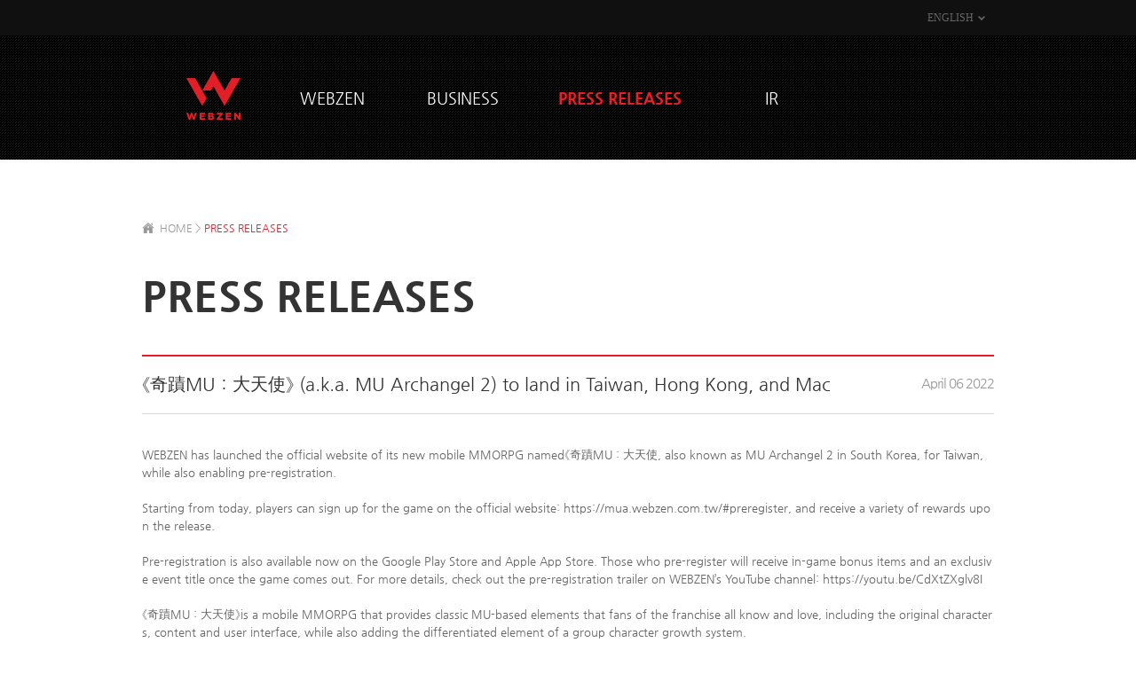

--- FILE ---
content_type: text/html; charset=utf-8
request_url: https://company.webzen.com/en/pr/pressview?page=6&seq=692
body_size: 3660
content:
<!DOCTYPE html>
<html lang="en" class="no-js">
<head>
	<meta charset="UTF-8" />
<meta http-equiv="X-UA-Compatible" content="IE=Edge,chrome=1" />
<meta name="viewport" content="width=device-width,initial-scale=1.0,minimum-scale=1.0,maximum-scale=1.0" />
<meta property="og:title" content="《奇蹟MU：大天使》 (a.k.a. MU Archangel 2) to land in Taiwan, Hong Kong, and Mac - WEBZEN" />
<meta property="og:url" content="https://company.webzen.com/en/pr/pressview?page=6&amp;seq=692" />
<title>《奇蹟MU：大天使》 (a.k.a. MU Archangel 2) to land in Taiwan, Hong Kong, and Mac - WEBZEN</title>
<link rel="stylesheet" href="//image.webzen.kr/Platform/CSS/jquery-ui-1.10.1.min.css" type="text/css" media="all" />
<link rel="stylesheet" href="//image.webzen.kr/Company/v02/css/common.css" type="text/css" />
<link rel="stylesheet" href="//image.webzen.kr/Company/v02/css/sub.css" type="text/css" />
<script src="//image.webzen.kr/Platform/js/jquery-1.10.1.min.js" type="text/javascript"></script>
<script src="//image.webzen.kr/Platform/js/jquery-ui-1.10.1.min.js" type="text/javascript"></script>
<script src="//image.webzen.kr/Platform/js/jquery.bxslider.min_4.1.2.js"></script>
<script src="//image.webzen.kr/Company/v02/js/jquery.dotdotdot.min.js"></script>
<script src="//image.webzen.kr/Company/v02/js/ui.js"></script>
<script src="//image.webzen.kr/Platform/js/modernizr.js"></script>
<link href="//image.webzen.kr/platform/favicon/webzen.ico" rel="shortcut icon" type="image/x-icon" />
<!--[if IE 7]><link rel="stylesheet" type="text/css" href="//image.webzen.kr/Company/v02/css/ie7Debug.css" /><![endif]-->
<!--[if lt IE 10]>
<script src="//image.webzen.kr/Platform/js/respond.min.js"></script>
<link href="//image.webzen.kr/Platform/js/repondProxy/respond-proxy.html" id="respond-proxy" rel="respond-proxy" />
<link href="/Content/respond.proxy.gif" id="respond-redirect" rel="respond-redirect" />
<script src="/Scripts/respond.proxy.js"></script>
<![endif]-->

	
	<!-- Google Tag Manager -->
<script>(function(w,d,s,l,i){w[l]=w[l]||[];w[l].push({'gtm.start':
new Date().getTime(),event:'gtm.js'});var f=d.getElementsByTagName(s)[0],
j=d.createElement(s),dl=l!='dataLayer'?'&l='+l:'';j.async=true;j.src=
'https://www.googletagmanager.com/gtm.js?id='+i+dl;f.parentNode.insertBefore(j,f);
})(window,document,'script','dataLayer','GTM-N22J6C');</script>
<!-- End Google Tag Manager -->
</head>
<body class="sub">
	<!-- Google Tag Manager (noscript) -->
<noscript><iframe src="https://www.googletagmanager.com/ns.html?id=GTM-N22J6C"
height="0" width="0" style="display:none;visibility:hidden"></iframe></noscript>
<!-- End Google Tag Manager (noscript) -->
    <div class="skipNavi">
        <p><a href="#container">Text Shortcuts</a></p>
    </div>
    <div id="wrap" class="en">
        <header>
    <div class="desPattern"></div>
    <div class="desDimmed"></div>
    <div class="headerNaviArea">
        <div class="topNavigationArea">
            <div>
                <ul>
                    <li class="topNavLang">
                        <div class="la_select"><a href="/en">ENGLISH</a></div>
                        <ul class="la_list">
                            <li><a href="/ko">한국어</a></li>
                            <li><a href="/en">ENGLISH</a></li>
                            <li><a href="/zh-cn">中文</a></li>
                            <li><a href="/ja">日本語</a></li>
                        </ul>
                    </li>
                </ul>
            </div>
        </div>
        <div class="globalTitleArea">
            <div class="group">
                <h1><a href="/en">WEBZEN</a></h1>
            </div>

            <div class="gnbArea">
                <ul class="gnbServiceMenu">
                    <li class="webzenArea">
                        <a href="/en/about/vison" class="webzen">WEBZEN</a>
                        <nav class="subMenu">
                            <ul>
                                <li><a href="/en/about/vison" class="vision">Vision</a></li>
                                <li><a href="/en/about/history" class="history">History</a></li>
                                <li><a href="/en/about/ceo" class="ceo">CEO</a></li>
                                <li><a href="/en/about/ethics" class="ethics">Ethics and Values</a></li>
                            </ul>
                        </nav>
                    </li>
                    <li class="serviceArea">
                        <a href="/en/business/korea" class="service">BUSINESS</a>
                        <nav class="subMenu">
                            <ul>
                                <li><a href="/en/business/korea" class="domestic">WEBZEN.CO.KR</a></li>
                                <li><a href="/en/business/global" class="overseas">WEBZEN.COM</a></li>
                                <li><a href="/en/business/partnership" class="ipFranchising">Business Partnership</a></li>
                            </ul>
                        </nav>
                    </li>
                    <li class="promotionArea">
                        <a href="/en/pr" class="promotion">PRESS RELEASES</a>
                    </li>
                    <li class="investorArea">
                        <a href="/en/ir/governance" class="investor">IR</a>
                        <nav class="subMenu">
                            <ul>
                                <li><a href="/en/ir/governance" class="governance">Corporate Governance</a></li>
                                <li><a href="/en/ir/stockinfo" class="stock">Stock Info</a></li>
                                <li><a href="/en/ir/financialinfo" class="financial">Financial Info</a></li>
                                <li><a href="/en/ir/disclosure" class="disclosure">Disclosure</a></li>
                                <li><a href="/en/ir/news" class="irNews">IR News</a></li>
                                <li><a href="/en/ir/library" class="ir">IR Library</a></li>
                            </ul>
                        </nav>
                    </li>
                </ul>
            </div>
            <div class="overviewNavi">
                <ul class="gnbSiteMenu tablet">
                    <li class="topNavLang">
                        <div class="la_select"><a href="#">ENGLISH</a></div>
                        <ul class="la_list">
                            <li><a href="/ko">한국어</a></li>
                            <li><a href="/en">ENGLISH</a></li>
                            <li><a href="/zh-cn">中文</a></li>
                            <li><a href="/ja">日本語</a></li>
                        </ul>
                    </li>
                    <li><button class="btnMenu">MENU</button></li>
                </ul>
            </div>
        </div>
    </div>
    <div class="desPattern"></div>
    <div class="desDimmed"></div>
</header>
<nav class="tabletMenuArea">
    <ul class="serviceMenuArea">
        <li>
            <dl>
                <dt><a href="javascript:;">WEBZEN</a></dt>
                <dd><a href="/en/about/vison">Vision</a></dd>
                <dd><a href="/en/about/history">History</a></dd>
                <dd><a href="/en/about/ceo">CEO</a></dd>
            </dl>
        </li>
        <li>
            <dl>
                <dt><a href="javascript:;">BUSINESS</a></dt>
                <dd><a href="/en/business/korea">WEBZEN.CO.KR</a></dd>
                <dd><a href="/en/business/global">WEBZEN.COM</a></dd>
                <dd><a href="/en/business/partnership">Business Partnership</a></dd>
            </dl>
        </li>
        <li>
            <dl>
                <dt><a href="/en/pr" class="noneArrow">PRESS RELEASES </a></dt>
            </dl>
        </li>
        <li>
            <dl>
                <dt><a href="javascript:;">IR</a></dt>
                <dd><a href="/en/ir/governance">Corporate Governance</a></dd>
                <dd><a href="/en/ir/stockinfo">Stock Info</a></dd>
                <dd><a href="/en/ir/financialinfo">Financial Info</a></dd>
                <dd><a href="/en/ir/disclosure">Disclosure</a></dd>
                <dd><a href="/en/ir/news">IR News</a></dd>
                <dd><a href="/en/ir/library">IR Library</a></dd>
            </dl>
        </li>
    </ul>
    <ul class="siteMenuArea">
        <li><a href="/en/sitemap">SITEMAP</a></li>
        <li><a href="/en/contactus">CONTACT US</a></li>
    </ul>
</nav>
        
<script>
    $(function () {
        $(".promotion ").addClass("on");
        $("header .press ").addClass("on");
    });
</script>
<div class="content">
    <nav class="navArea"><a href="/en">HOME</a> &gt; <em>PRESS RELEASES</em></nav>
    <h2>PRESS RELEASES</h2>
    <div class="pressViewArea">
        <ul>
            <li>
                <dl>
                    <dt><span>《奇蹟MU：大天使》 (a.k.a. MU Archangel 2) to land in Taiwan, Hong Kong, and Mac</span></dt>
                    <dd class="date">April 06 2022</dd>
                    <dd><pre>WEBZEN has launched the official website of its new mobile MMORPG named《奇蹟MU：大天使, also known as MU Archangel 2 in South Korea, for Taiwan, while also enabling pre-registration. 
 
Starting from today, players can sign up for the game on the official website: https://mua.webzen.com.tw/#preregister, and receive a variety of rewards upon the release. 
 
Pre-registration is also available now on the Google Play Store and Apple App Store. Those who pre-register will receive in-game bonus items and an exclusive event title once the game comes out. For more details, check out the pre-registration trailer on WEBZEN’s YouTube channel: https://youtu.be/CdXtZXglv8I 
 
《奇蹟MU：大天使》is a mobile MMORPG that provides classic MU-based elements that fans of the franchise all know and love, including the original characters, content and user interface, while also adding the differentiated element of a group character growth system. 
 
The group character growth system featured in the game allows players to simultaneously play with three characters - Dark Knight, Dark Wizard, and Elf.  When all skills and traits are combined, there are more than 50 combinations players can put together and they must find the optimal combination depending on the situation. 
 
Along with the pre-registration, the Share Event and Comment Event will be held on the official Facebook page: https://www.facebook.com/MUArchangelTWofficial/ 
 
Following the launch of MU Archangel 2 in South Korea in September 2021, WEBZEN plans to expand its presence in the global market, beginning with Taiwan. The launch in Taiwan is scheduled for the second quarter of 2022. 
 
For more of the latest news on 《奇蹟MU：大天使》, visit the official website: https://mua.webzen.com.tw/and join the official Facebook community at: https://www.facebook.com/MUArchangelTWofficial/
</pre></dd>
                </dl>
            </li>
        </ul>
    </div>
    <div class="paggingArea">
        <nav class="desLeft">
                <a href="/en/pr/pressview?page=6&amp;seq=691" class="btnTextPrev"><span>Prev</span></a>
                            <a href="/en/pr/pressview?page=6&amp;seq=693" class="btnTextNext"><span>Next</span></a>
            <a href="/en/pr?page=6" class="btnList">List</a>
        </nav>
    </div>
</div>
        <footer>
    <div class="subFooterAlign">
        <p class="pcCopyright">Webzen Inc. Global Digital Entertainment Leader COPYRIGHT&copy; Webzen Inc. ALL RIGHTS RESERVED.</p>
        <p class="tabletCopyright">&copy; Webzen Inc. ALL RIGHTS RESERVED.</p>
        <ul>
            <li><a href="/en/sitemap">SITEMAP</a></li>
            <li><a href="/en/ip" onclick="window.open(this.href, 'window','width=960, height=600'); return false;">WEBZEN IP Franchising List</a></li>
            <li><a href="/en/contactus">CONTACT US</a></li>
        </ul>
        <div class="r-content">
            <div class="sns-channel">
                <a href="https://www.facebook.com/webzen" target="_blank"><img src="//image.webzen.kr/Company/v02/img/ico_facebook.gif" alt="facebook" /></a>
                <a href="https://post.naver.com/webzenpr" target="_blank"><img src="//image.webzen.kr/Company/v02/img/ico_naverpost.gif" alt="naver post" /></a>
                <a href="https://www.youtube.com/channel/UChDYjUDqiaF4qv8FqmKAXqg" target="_blank"><img src="//image.webzen.kr/Company/v02/img/ico_youtube.gif" alt="youtube" /></a>
                <a href="https://tv.naver.com/webzen" target="_blank"><img src="//image.webzen.kr/Company/v02/img/ico_navertv.gif" alt="naver tv" /></a>
            </div>
            <div class="navProduct">
                <span class="tit">Licensed Product</span>
                <ul class="link-list">
                    <li><a href="https://gameforge.com/en-GB/play/metin2" target="_blank">Metin2(Gameforge)</a></li>
                    <li><a href="https://m2.ongame.net/?ref=landing_page" target="_blank">Metin2(Ongame)</a></li>
                    <li><a href="https://c9-gl.valofe.com/" target="_blank">C9</a></li>
                    <li><a href="https://mulegend-gl.valofe.com/" target="_blank">Mu Legend</a></li>
                </ul>
            </div>
        </div>
    </div>
</footer>
        <div id="detail_pop">
            <p class="title"><span class="tt"></span> <span class="close"><a href="javascript:;"><img src="//image.webzen.kr/Company/v02/img/detail_close.png" alt="" /></a></span></p>
            <div class="article"><img src="" alt="" /></div>
            <div class="source"><span>from : </span> <a href="#" target="_blank"></a><em></em></div>
        </div>
        <script type="text/javascript">
		<!--
			$(document).ready(function(){
				detailPop();
			});
		//-->
        </script>
    </div>
</body>
</html>




--- FILE ---
content_type: text/css
request_url: https://image.webzen.kr/Company/v02/css/common.css
body_size: 3643
content:
@charset "utf-8";

@font-face {
  font-family: 'NanumGothic';
  font-style: normal;
  font-weight: 600;
  src: url(//image.webzen.kr/template/font/NanumGothic-Bold.eot);
  src: url(//image.webzen.kr/template/font/NanumGothic-Bold.eot?#iefix) format('embedded-opentype'),
       url(//image.webzen.kr/template/font/NanumGothic-Bold.woff2) format('woff2'),
       url(//image.webzen.kr/template/font/NanumGothic-Bold.woff) format('woff'),
       url(//image.webzen.kr/template/font/NanumGothic-Bold.ttf) format('truetype');
}
@font-face {
  font-family: 'NanumGothic';
  font-style: normal;
  font-weight: 400;
  src: url(//image.webzen.kr/template/font/NanumGothic-Regular.eot);
  src: url(//image.webzen.kr/template/font/NanumGothic-Regular.eot?#iefix) format('embedded-opentype'),
       url(//image.webzen.kr/template/font/NanumGothic-Regular.woff2) format('woff2'),
       url(//image.webzen.kr/template/font/NanumGothic-Regular.woff) format('woff'),
       url(//image.webzen.kr/template/font/NanumGothic-Regular.ttf) format('truetype');
}
@font-face {
  font-family: 'NanumGothic';
  font-style: normal;
  font-weight: 800;
  src: url(//image.webzen.kr/template/font/NanumGothic-ExtraBold.eot);
  src: url(//image.webzen.kr/template/font/NanumGothic-ExtraBold.eot?#iefix) format('embedded-opentype'),
       url(//image.webzen.kr/template/font/NanumGothic-ExtraBold.woff2) format('woff2'),
       url(//image.webzen.kr/template/font/NanumGothic-ExtraBold.woff) format('woff'),
       url(//image.webzen.kr/template/font/NanumGothic-ExtraBold.ttf) format('truetype');
}

::selection { background:#c80001; color:#fff; text-shadow: none; }

html, body {width:100%;font-size:12px;font-family:'NanumGothic', '나눔고딕', dotum, Arial, Tahoma, sans-serif;color:#333;}
html, body, form, input, legend, label, select, option, button, fieldset, textarea, div, p, pre, blockquote, img, h1, h2, h3, h4, h5, h6, dl, dt, dd, ul, ol, li {margin:0;padding:0;}
img {vertical-align:top;}button {cursor:pointer;}
ol, ul, dl, li {list-style:none;font-family:'NanumGothic', '나눔고딕', dotum, Arial, Tahoma, sans-serif;}
fieldset, img {border:0;}
input, select, button {font-family:"NanumGothic", "나눔고딕", dotum;vertical-align:middle;}
input, textarea {border:0;-webkit-appearance:none;}
a {text-decoration:none;font-family:'NanumGothic', '나눔고딕', dotum, Arial, Tahoma, sans-serif;}a:hover {text-decoration:underline;}
table {table-layout:fixed;border-collapse:collapse;}
table caption {position:absolute;left:-3000px;top:-3000px;width:0;height:0;font-size:0;line-height:0;overflow:hidden;}
select, input, textarea {}
select {}
article,aside,canvas,details,figcaption,figure,footer,header,hgroup,menu,nav,section,summary {display:block;margin:0;padding:0;}
em {font-style:normal;}
legend {position:absolute;top:0;left:-9999em;}
input[type="button"], button {cursor: pointer;}
.none {position:absolute;left:-3000px;top:-3000px;width:0;height:0;font-size:0;line-height:0;overflow:hidden;}
.skipNavi {position:absolute;left:-9999em;width:0;height:0;font-size:0;line-height:0;overflow:hidden;}

header, #container, .tabletMenuArea, .visualArea {*zoom:1;}
.visualArea {background:#000;}

.blind {position:absolute;left:-9999em;}
#wrap{min-width:320px;}
/* Gnb */
header {overflow:hidden;}
header .headerNaviArea {background:#646464;}
header .group {float:left;position:relative;width:198px;height:140px;z-index:4;}
header .gnbArea {float:left;position:relative;height:140px;z-index:4;}
header .overviewNavi {float:right;position:relative;height:140px;padding-right:53px;z-index:4;}
header h1 {margin:40px 0 0 0;}
header h1 a {display:block;width:61px;height:55px;margin:0 0 0 80px;background:url(../img/logo.png) no-repeat 0 0;text-indent:-9999em;overflow:hidden;}
header .gnbServiceMenu {display:inline-block;margin:60px 0 0 0;overflow:hidden;}
header .gnbServiceMenu li {float:left;text-align:center;}
header .gnbServiceMenu li nav {display:none;height:214px;}
header .gnbServiceMenu li > a {font-size:18px;color:#fff;letter-spacing:-1px;}
header .gnbServiceMenu li > a.on, header .gnbServiceMenu li > a:hover {font-family:'NanumGothic', '나눔고딕', dotum, Arial, Tahoma, sans-serif;font-weight:800;color:#ed1c24;text-decoration:none;}
header .gnbServiceMenu li.webzenArea {width:60px;margin-right:52px;}
header .gnbServiceMenu li.serviceArea {width:98px;margin-right:37px;}
header .gnbServiceMenu li.promotionArea {width:70px;margin-right:49px;}
header .gnbServiceMenu li.investorArea {width:74px;margin-right:65px;}
header .gnbServiceMenu li.recriutArea {width:72px;}
header .gnbSiteMenu {display:inline-block;margin:68px 0 0 0;overflow:hidden;}
header .gnbSiteMenu.tablet {display:none;}
header .gnbSiteMenu li {float:left;}
header .gnbSiteMenu li a {padding:0 7px;font-size:12px;font-weight:normal;color:#999;}
header .subMenu {position:relative;}
header .subMenu ul {display:block;margin:25px 0 0;overflow:visible;}
header .subMenu ul li {float:none;display:block;margin-top:8px;*margin-top:4px;padding:0;text-align:center;}
header .subMenu ul li a {padding:0;font-size:13px;color:#999;line-height:1;letter-spacing:-1px;}
header .subMenu ul li a.on, header .subMenu ul li a:hover {color:#ed1c24;}


.en header h1 a{margin:0 0 0 30px;}
.en header .gnbArea{margin-left:-70px;}
.en header .gnbServiceMenu li > a {letter-spacing:0;}
.en header .gnbServiceMenu li.webzenArea {width:132px; margin:0 15px 0 0;}
.en header .gnbServiceMenu li.serviceArea {width:132px; margin:0 40px 0 0;}
.en header .gnbServiceMenu li.promotionArea {width:142px; margin:0 20px 0 0;}
.en header .gnbServiceMenu li.investorArea {width:160px; margin:0 15px 0 0;}
.en header .gnbServiceMenu li.recriutArea {width:80px; margin:0;}

.topNavigationArea {position:relative;background:#101010;z-index:10;}
.topNavigationArea > div {width:960px;height:40px;margin:0 auto;overflow:hidden;}
.topNavigationArea > div > ul {float:right;}
.topNavigationArea > div > ul li {float:left;background:url(../img/bulTopVar.gif) no-repeat 0 50%;padding:0 10px;}
.topNavigationArea > div > ul li.last {padding-right:0;}
.topNavigationArea > div > ul > li:first-child {padding-left:0;background:none;}
.topNavigationArea > div > ul li a {font-family:verdana !important;font-size:12px;color:#666;line-height:40px;}
.globalTitleArea {width:920px;margin:0 auto;overflow:hidden;}

.videoArea {position:absolute;top:40px;left:0;width:100%;height:730px;overflow:hidden;z-index:-1;}
.videoArea video {position:absolute;left:50%;width:2000px;margin-left:-1000px;z-index:1;}
.videoArea .imgFallback {position:absolute;top:0;left:50%;margin-left:-1000px;height:730px;}

.tabletMenuArea {display:none;}

.cn .globalTitleArea{width:960px;}
.cn header .group {}
.cn header h1 a {margin: 0 0 0 60px;}
.cn header .overviewNavi {padding-right:0;}
/* gnb */
.cn .cn_gnbServiceMenu{display:inline-block;margin:60px 0 0 0;overflow:hidden;} 
.cn .cn_gnbServiceMenu li{float:left;margin:0 16px;text-align:center;}
.cn .cn_gnbServiceMenu li > a {font-size:18px;color:#fff;letter-spacing:-1px;font-family:'Noto Sans SC';}
.cn .cn_gnbServiceMenu li > a.on, 
.cn .cn_gnbServiceMenu li > a:hover {font-family:'Noto Sans SC';color:#ed1c24;text-decoration:none;}
/* language */
.topNavigationArea > div{zoom:1;overflow:visible;} 
.topNavigationArea > div:after{clear:both;display:block;content:'';}
header .gnbSiteMenu{zoom:1;overflow:visible;} 
header .gnbSiteMenu:after{clear:both;display:block;content:'';}
header .topNavLang{position:relative;}
header .topNavLang a{font-family:verdana !important;font-size:11px;font-weight: normal;color:#666;}
header .topNavLang .la_select{width:inherit;overflow:visible;cursor:pointer;padding-right:13px;background:url('../../cn/images/nav_sel_down.png') right 50% no-repeat;}
header .topNavLang .la_select a{text-decoration:none;}
header .topNavLang .la_list{display:none;position:absolute;top:34px;right:-2px;z-index:5;}
header .topNavLang .la_list li{width:76px;height:30px;padding:0 0;margin-top:-1px;color:#666;background-color:#242424;border:1px solid #000;background-image:none;}
header .topNavLang .la_list li a{display:block;text-indent:10px;line-height:30px;text-decoration:none;}
header .topNavLang .la_list li a:hover{color:#ed1c24;}
header .topNavLang > ul.on{display:block;}

/* Footer */
footer {padding-bottom:0;}
footer .subFooterAlign {width:1180px; padding:22px 0 50px; margin:0 auto; zoom:1;}
footer .subFooterAlign:after{clear:both;display:block;content:'';}
footer p {float:left; margin-top:28px;font-family:verdana;font-size:11px;color:#999;}
footer .tabletCopyright {display:none;}
footer ul {float:left;margin:28px 5px 0 10px;}
footer ul li {float:left;padding:0 10px;background:url(../img/bulvVar1.gif) no-repeat 0 1px;}
footer ul li:first-child {padding-right:10px;background:none;}
footer ul li a {display:block;font-family:verdana;font-size:11px;font-weight:normal;color:#666;text-decoration:underline;letter-spacing:0;}
footer ul li strong {color:#3b569d;font-weight:normal;}

footer .r-content{float:right; zoom:1; margin:18px 0 0 -5px;}
footer .r-content:after{clear:both; display:block; content:'';}
footer .r-content .sns-channel{float:left; overflow:hidden; }
footer .r-content .sns-channel a{display:block; float:left; margin-left:5px;}
footer .r-content .sns-channel a img{width:30px; height:30px;}
/* Licensed Product 20170406 */
footer .r-content .navProduct{float:left;margin:0 0 0 10px;position:relative;display:block;width:148px;height:28px;background:#fff url(../img/bgSelect.gif) 100% 50% no-repeat;border:1px solid #d7d7d7;color:#333;line-height:28px;}
footer .r-content .navProduct .tit{position:absolute;top:0;left:0;text-indent:10px;}
footer .r-content .navProduct .link-list{display:none;width:148px;position:absolute;bottom:28px;left:-1px;margin:0;border:1px solid #d7d7d7;}
footer .r-content .navProduct .link-list li{background:#fff;float:none;clear:both;padding:0 10px;margin:0;}
footer .r-content .navProduct .link-list li a{text-decoration:none;text-align:left;}
footer .r-content .navProduct .link-list li.hover{background:#ed1c24;}
footer .r-content .navProduct .link-list li.hover a{color:#fff;}
footer .r-content .navProduct .link-list.show{display:block;}
footer .r-content .navProduct .link-list.inScroll{overflow-y:auto;height:200px;}

.en footer .r-content{float:left;}

.wzpban_wp {position:fixed;left:50%;top:192px;display:block;margin-left:-210px;z-index:10;}
.wzpban_wp0726{position:absolute; width:960px; height:670px; background:#fff; margin-left:-480px; font-family:'NanumGothic', '나눔고딕', dotum, Arial, Tahoma, sans-serif;}
.wzpban_wp0726 h1{height:50px; background:#ee1c25; color:#fff; font-size:16px; line-height:50px; padding:0 0 0 20px; font-weight:normal;}
.wzpban_wp0726 .text-area{height:545px; padding:15px 15px 15px 30px;}
.wzpban_wp0726 .text-area .text{padding:15px; height:500px; overflow-y:auto;}
.wzpban_wp0726 .text-area .text h2{padding:30px 0 20px; font-size:24px; color:#333; font-weight:normal; line-height:140%;}
.wzpban_wp0726 .text-area .text li{padding:0 0 10px 0; font-size:15px; color:#333;}
.wzpban_wp0726 .text-area .text li h3{padding:0 0 5px 0; font-size:15px; color:#333; font-weight:600;}
.wzpban_wp0726 .text-area .text table{width:100%; margin:0 0 10px; border-top:1px solid #e5e5e5; border-right:1px solid #e5e5e5;}
.wzpban_wp0726 .text-area .text th, .wzpban_wp0726 .text-area .text td{border-bottom:1px solid #e5e5e5; border-left:1px solid #e5e5e5;}
.wzpban_wp0726 .text-area .text th{height:40px; text-align:center; background:#f7f7f7; font-size:15px; color:#666666; font-weight:normal;}
.wzpban_wp0726 .text-area .text td{vertical-align:top;}
.wzpban_wp0726 .text-area .text td div{padding:30px 0 30px 20px;}
.wzpban_wp0726 .text-area .text td h4{font-size:18px; color:#333; letter-spacing:-1px;}
.wzpban_wp0726 .text-area .text td span{padding:25px 0 0 0; font-size:13px; color:#777; display:block; line-height:140%; letter-spacing:-1px;}
.wzpban_wp0726 .text-area .text td em{color:#333; font-weight:bold;}
.wzpban_wp0726 .text-area .text td strong{color:#ed1c24;}
.wzpban_wp0726 .text-area .text p{font-size:24px; color:#333; padding:30px 0;}
.wzpban_wp0726 .pop-close{position:absolute; right:21px; top:18px;}
.wzpban_wp0726 .show_opt input{-webkit-appearance:checkbox;}


@media only screen and (max-width:1260px) { 
	footer {width:100%; text-align:center;}
	footer .subFooterAlign {width:auto; padding:22px 40px 50px;}
}

@media only screen and (max-width:1100px) { 
	footer .r-content{float:left;}
	.cn footer .r-content{float:right;}
}

@media only screen and (max-width:1060px) { 
	.cn footer .r-content{float:left;}
}

/* tablet */
@media only screen and (max-width:1023px) { 
	.globalTitleArea,.cn .globalTitleArea {width:100%;background:#151515;}
	header .group,
	header .overviewNavi {width:50%;height:50px;background:#151515;text-align:left;}
	header .group {margin-right:-1px;}
	header .gnbArea {display:none;}
	header .overviewNavi {padding-right:0;}
	header h1 {margin-top:10px;}
	header h1 a {width:35px;height:32px;margin:0 0 0 40px;background:url(../img/smallLogo2x.png) no-repeat 0 0;background-image:url(../img/smallLogo.png)\9;background-size:100%;}
	header .gnbSiteMenu {display:none;margin:0;}
	header .gnbSiteMenu.tablet {display:block;float:right;margin:17px 40px 0 0;}
	header .gnbSiteMenu.tablet .btnMenu {display:block;width:25px;height:18px;margin:0 0 0 40px;background:url(../img/btnMenu.png) no-repeat 0 0;border:0;text-indent:-9999em;overflow:hidden;}
	header .gnbSiteMenu.tablet .btnMenu.on {background:url(../img/btnMenuClose.png) no-repeat 100% 0;background-image:url(../img/btnMenuCloseSmall.png)\9;background-size:18px 18px;}
	header .gnbSiteMenu.tablet li a {padding:0;line-height:17px;}
	header .videoArea {top:50px;height:450px;}
	.videoArea video {display:none;}
	.tabletMenuArea {display:block;position:absolute;top:50px;right:0;width:0;height:100%;background:#151515;z-index:5;overflow:hidden;}
	.tabletMenuArea dt {}
	.tabletMenuArea dt a {display:block;height:39px;padding:0 0 0 30px;background:#ed1c24 url(../img/bulTabletMenu.png) no-repeat 197px 0;font-size:15px;color:#fff;line-height:39px;}
	.tabletMenuArea dt a.noneArrow {background:#ed1c24 none;}
	.tabletMenuArea dd {display:none;border-bottom:1px solid #222;}
	.tabletMenuArea dd a {display:block;height:39px;padding:0 0 0 30px;font-size:15px;color:#999;line-height:39px;}
	.tabletMenuArea ul.serviceMenuArea > li {border-bottom:1px solid #000;*zoom:1;}
	.tabletMenuArea ul.serviceMenuArea > li > a {display:block;height:39px;padding:0 0 0 30px;background:#232323 url(../img/bulRecruit.png) no-repeat 197px 50%; font-size:15px;color:#fff;line-height:39px;}
	.siteMenuArea {margin:15px 0 0 30px; overflow:hidden;}
	.siteMenuArea li {float:left;padding:0 13px 0 14px;}
	.siteMenuArea li:first-child {padding-left:0;background:url(../img/bulTabletVar.png) no-repeat 100% 4px;}
	.siteMenuArea li a {font-family:verdana;font-size:13px;color:#ed1c24;text-decoration:underline;}

	.topNavigationArea {display:none;}
	.wzpban_wp {display:none;}

	.globalTitleArea {width:100%;}
	header .group {width:50%;}
	.cn header h1 a,.en header h1 a {margin: 0 0 0 40px;}
	.cn ul.serviceMenuArea > li a{background:#ed1c24;} 
	.cn .siteMenuArea {margin:19px auto;}
	.cn .siteMenuArea li{clear:both;padding:0;width:100%;text-align:center;}
	header .overviewNavi{position:absolute;top:0;right:0;z-index:6;}
	header .topNavLang .la_list{top:24px;}
	header .topNavLang .la_list li a{line-height:30px;}
	
	footer .subFooterAlign{padding:30px 40px;}
	footer p {float:none; height:auto; overflow:hidden; margin-top:0; text-align:center; line-height:1.3em;}
	footer p.pcCopyright{display:none;}
	footer p.tabletCopyright {display:block;}
	footer ul {float:none; display:table; width:auto; margin:18px auto 0;overflow:hidden;}

	footer .r-content,
	.en footer .r-content,
	.cn footer .r-content{float:none; display:table; margin:20px auto 0;}
}

@media only screen and (max-width:767px) {
	.desPattern {height:290px;}
	header h1 a {margin-left:20px;}
	header .group {width:50%;}
	header .gnbArea {display:none;}
	header .gnbSiteMenu li a {font-size:12px; color:#777;}
	header .gnbSiteMenu.tablet {margin:16px 20px 0 0;}
	header .gnbSiteMenu.tablet .btnMenu {margin-left:20px;}
	.cn header h1 a,.en header h1 a {margin: 0 0 0 20px;}
	
	footer p.pcCopyright {display:none;}
	footer .tabletCopyright {display:block;}
}

@media only screen and (max-width:480px) {
	/* Licensed Product 20170406 */
	footer .subFooterAlign{padding:30px 20px;}
	footer ul li{float:none;background:none;margin-bottom:5px;}
	footer .r-content .sns-channel{float:none;}
	footer .r-content .navProduct{float:none; margin:20px 0 0;}
}


.cn{font-family:'Noto Sans SC';}
.cn a{font-family:'Noto Sans SC' !important;}


--- FILE ---
content_type: text/css
request_url: https://image.webzen.kr/Company/v02/css/sub.css
body_size: 14417
content:
.desPattern {
    position: absolute;
    top: 40px;
    left: 0;
    width: 100%;
    height: 140px;
    background: url(../img/headerPattern.png) repeat 0 0;
}

.desPattern.hover {
    *padding-top: 180px;
}

.desDimmed {
    position: absolute;
    top: 40px;
    left: 0;
    display: block;
    width: 100%;
    height: 140px;
    background: #000;
    filter: alpha(opacity=50);
    opacity: 0.5;
}

.desDimmed.hover {
    height: 320px;
}

.videoArea {
    height: 140px;
    overflow: hidden;
}

.navArea {}

.navArea,
.navArea a {
    font-size: 12px;
    color: #999;
}

.navArea {
    margin: 70px 0 0 0;
}

.navArea a:first-child {
    padding-left: 20px;
    background: url(../img/bulHome.gif) no-repeat 0 50%;
}

.navArea em {
    color: #ed1c24;
    letter-spacing: -1px;
}

.en .navArea em {
    letter-spacing: 0;
}

.content {
    width: 960px;
    margin: 0 auto;
    *zoom: 1;
}

.content h2 {
    padding: 42px 0 0 0;
    font-size: 48px;
    letter-spacing: -1px;
}

.en .content h2 {
    letter-spacing: 0;
}

.cn .content h2 {
    padding: 75px 0 0 0;
}

/* Tab 1 count */
.tab_tit {
    height: 40px;
    line-height: 40px;
    margin: 40px 0 0;
    text-align: center;
    font-weight: normal;
    color: #fff;
    background-color: #ed1c24;
}

.content .searchArea {
    position: relative;
    display: block;
    margin: 36px 0 0 0;
    overflow: hidden
}

.content .searchArea input.searchText {
    float: left;
    width: 817px;
    height: 38px;
    margin: 0 10px 0 0;
    padding: 0 15px;
    background: #f3f3f3;
    border: 1px solid #d7d7d7;
    font-family: "NanumGothic", "나눔고딕", dotum;
    font-size: 15px;
    color: #999;
    letter-spacing: -1px;
    line-height: 38px;
}

.en .content .searchArea input.searchText {
    letter-spacing: 0;
}

.content .searchArea input.btnSearch {
    float: left;
    width: 100px;
    height: 40px;
    background: url(../img/btnSearch.gif) no-repeat 0 0;
    text-indent: -9999em;
    overflow: hidden;
}

.en .content .searchArea input.btnSearch {
    background-image: url(../img/btnSearchEn.gif)
}

.content .pressListArea {
    margin: 39px 0 0 0;
    border-top: 2px solid #ed1c24;
    border-bottom: 1px solid #737373;
}

.content .pressListArea li {
    border-top: 1px solid #d7d7d7;
}

.content .pressListArea li:first-child {
    border-top: 0;
}

.content .pressListArea dl {
    *zoom: 1;
}

.content .pressListArea dt {
    padding: 28px 0 13px 0;
}

.content .pressListArea dt a {
    display: block;
    font-size: 20px;
    letter-spacing: -1px;
    color: #333;
    text-overflow: ellipsis;
    white-space: nowrap;
    overflow: hidden;
}

.en .content .pressListArea dt a {
    letter-spacing: 0;
}

.en .content .pressListArea dt a:hover {
    color: #ed1c24;
}

.content .pressListArea dt a em {
    color: #ed1c24;
}

.content .pressListArea dd {
    font-size: 15px;
    letter-spacing: -1px;
    color: #999;
}

.en .content .pressListArea dd {
    letter-spacing: 0;
}

.content .pressListArea dd a {
    display: inline-block;
    *display: block;
    height: 40px;
    font-size: 13px;
    color: #666;
    line-height: 20px;
    overflow: hidden;
}

.content .pressListArea dd span {
    display: inline-block;
    padding: 12px 0 28px 0;
}

.content .pressListArea p {
    line-height: 200px;
    font-size: 18px;
    color: #ed1c24;
    text-align: center;
    letter-spacing: -1px;
}

.content .pressListArea pre {
    white-space: pre-wrap;
    word-wrap: break-word;
}

.content .pressViewArea {
    margin: 39px 0 0 0;
    border-top: 2px solid #ed1c24;
    border-bottom: 1px solid #737373;
}

.content .pressViewArea li {
    border-top: 1px solid #d7d7d7;
}

.content .pressViewArea li:first-child {
    border-top: 0;
}

.content .pressViewArea dl {
    position: relative;
    padding: 18px 0 0 0;
}

.content .pressViewArea dt {
    padding: 0 94px 19px 0;
    border-bottom: 1px solid #d7d7d7;
}

.content .pressViewArea dt span {
    display: block;
    font-size: 20px;
    text-overflow: ellipsis;
    white-space: nowrap;
    overflow: hidden;
}

.content .pressViewArea dd {
    padding: 36px 0 56px;
    font-size: 13px;
    line-height: 20px;
    letter-spacing: -1px;
    color: #666;
    word-break: break-all;
    word-wrap: break-word;
    white-space: pre-line;
}

.en .content .pressViewArea dd {
    letter-spacing: 0;
}

.content .pressViewArea dd.date {
    position: absolute;
    top: 0;
    right: 0;
    height: 60px;
    padding: 0;
    line-height: 60px;
    font-size: 15px;
    color: #999;
    letter-spacing: -1px;
}

.content .pressViewArea dd pre {
    font-family: "NanumGothic", "나눔고딕", dotum;
    word-break: break-all;
    white-space: pre-line;
}

/*.content div.theLove {display:none;}*/
.content div.firefly {
    display: none;
}

.content div.alliance {
    display: none;
}

.content table td.ellipsis,
.content table td a.ellipsis {
    text-overflow: ellipsis;
    white-space: nowrap;
    overflow: hidden;
}

.subContents p span {
    display: block;
    padding-top: 9px;
}

.subContents p span.red {
    display: inline-block;
}

.stockInfoArea {
    margin: 35px 0 0 0;
    overflow: hidden;
}

.stockInfoArea dt {
    float: left;
    padding: 0 0 0 14px;
    background: url(../img/stockVar.gif) no-repeat 0 50%;
    font-size: 15px;
    color: #333;
    letter-spacing: -1px;
}

.en .stockInfoArea dt {
    letter-spacing: 0;
}

.stockInfoArea dt:first-child {
    padding-left: 0;
    background: none;
}

.stockInfoArea dd {
    float: left;
    padding: 0 15px 0 4px;
    font-size: 15px;
    color: #333;
    letter-spacing: -1px;
}

.stockInfoArea dd span.up {
    color: #ed1c24;
}

.stockInfoArea dd span.down {
    color: #0f64d8;
}

.stockArea {
    margin: 20px 0 0 0;
    border-top: 1px solid #d7d7d7;
    border-bottom: 1px solid #d7d7d7;
    text-align: center;
}

.stockArea dd {
    font-family: verdana;
    font-size: 55px;
    font-weight: bold;
    color: #333;
    line-height: 119px;
}

.stockArea dd span {
    display: inline-block;
    width: 35px;
    background: url(../img/stockUp.gif) no-repeat 0 50%;
    text-indent: -9999em;
    line-height: 119px;
}

.stockArea dd span.down {
    background-image: url(../img/stockDown.gif);
}

.stockSimpleTable {
    table-layout: fixed;
    width: 100%;
    margin: 40px 0 0 0;
    border-collapse: collapse;
}

.stockSimpleTable th,
.stockSimpleTable td {
    font-size: 13px;
    color: #666;
    line-height: 40px;
    letter-spacing: -1px;
}

.en .stockSimpleTable th,
.en .stockSimpleTable td {
    letter-spacing: 0;
}

.stockSimpleTable th {
    width: 25%;
    background: #f5f5f5;
    border: 1px solid #d7d7d7;
    font-weight: normal;
}

.en .stockSimpleTable th {
    height: 40px;
    line-height: 1.3;
    word-break: break-all;
    white-space: pre-wrap;
}

.stockSimpleTable th.up,
.stockSimpleTable td.up {
    color: #ed1c24;
}

.stockSimpleTable th.down,
.stockSimpleTable td.down {
    color: #0f64d8;
}

.stockSimpleTable td {
    border: 1px solid #d7d7d7;
    text-align: center;
}

.titleSeachArea {
    margin: 60px 0 0 0;
    overflow: hidden;
}

.titleSeachArea h3 {
    float: left;
    font-size: 20px;
    font-weight: normal;
    letter-spacing: -1px;
    color: #ed1c24;
}

.en .titleSeachArea h3 {
    letter-spacing: 0;
}

.titleSeachArea .stockSearchArea {
    float: right;
    margin-top: 8px;
}

/*.titleSeachArea fieldset.stockSearchArea {float:right;display:block;}*/
.titleSeachArea fieldset.stockSearchArea dl {
    overflow: hidden;
}

.titleSeachArea fieldset.stockSearchArea dt {
    float: left;
    padding: 0 0 0 8px;
    background: url(../img/bulStockSearch.gif) no-repeat 0 50%;
    font-size: 15px;
    color: #333;
    line-height: 31px;
    letter-spacing: -1px;
}

.titleSeachArea fieldset.stockSearchArea dd {
    position: relative;
    float: left;
    padding: 0 0 0 9px;
}

.titleSeachArea fieldset.stockSearchArea dd .selectText {
    display: inline-block;
    width: 98px;
    height: 28px;
    margin: 0 6px 0 0;
    padding: 0 0 0 10px;
    background: #fff url(../img/bgSelect.gif) no-repeat 100% 50%;
    border: 1px solid #d7d7d7;
    font-size: 13px;
    color: #333;
    line-height: 28px;
    letter-spacing: -1px;
}

.titleSeachArea fieldset.stockSearchArea dd select {
    position: absolute;
    top: 2px;
    left: 9px;
    width: 110px;
    height: 28px;
    font-size: 13px;
    color: #333;
    letter-spacing: -1px;
    filter: alpha(opacity=0);
    opacity: 0;
    z-index: 1;
}

.titleSeachArea fieldset.stockSearchArea dd .tablet {
    display: inline-block;
    margin: 0 6px 0 0;
    vertical-align: top;
}

.titleSeachArea fieldset.stockSearchArea dd .datePicker {
    display: inline-block;
    width: 93px;
    height: 28px;
    border: 1px solid #d7d7d7;
    font-size: 13px;
    color: #999;
    line-height: 28px;
    text-align: center;
    vertical-align: middle;
}

.titleSeachArea fieldset.stockSearchArea dd .btnStockSearch {
    display: inline-block;
    width: 60px;
    height: 30px;
    background: url(../img/btnStockSearch.gif) no-repeat 0 0;
    border: 0;
    text-indent: -9999em;
    vertical-align: top;
    cursor: pointer;
}

.en .titleSeachArea fieldset.stockSearchArea dd .btnStockSearch {
    background-image: url(../img/btnStockSearchEn.gif);
}

.stockDetailTable {
    table-layout: fixed;
    width: 100%;
    margin: 20px 0 0 0;
    border-collapse: collapse;
}

.stockDetailTable th,
.stockDetailTable td {
    height: 40px;
    font-size: 13px;
    color: #666;
    letter-spacing: -1px;
    vertical-align: middle;
}

.en .stockDetailTable th,
.en .stockDetailTable td {
    letter-spacing: 0;
}

.stockDetailTable th {
    background: #f5f5f5;
    border: 1px solid #d7d7d7;
    font-weight: normal;
}

.stockDetailTable td {
    border: 1px solid #d7d7d7;
    text-align: center;
}

.stockDetailTable td .up {
    color: #ed1c24;
}

.stockDetailTable td .down {
    color: #0f64d8;
}

.ltTablet {
    display: none;
    margin: 20px 0 0 0;
}

.ltTablet p {
    height: 40px;
    background: #f5f5f5;
    border: 1px solid #d7d7d7;
    border-top: 0;
    line-height: 40px;
    letter-spacing: -1px;
}

.ltTablet p:first-child,
.ltTablet p.first {
    border-top: 1px solid #d7d7d7;
}

.ltTablet p a {
    display: block;
    padding: 0 0 0 19px;
    background: url(../img/bulTitleTable.gif) no-repeat 100% 0;
    font-size: 15px;
    color: #666;
}

.ltTablet p a.on {
    background-position: 100% -40px;
}

.ltTablet p a.absoluteOn {
    background-position: 100% -40px;
}

.ltTablet table {
    display: none;
}

.ltTablet table.on {
    display: table;
    *display: block;
}

.ltTablet table.absoluteOn {
    display: table;
}

.ltTablet .mStockDetailTable {
    table-layout: fixed;
    width: 100%;
    margin-top: -1px;
    border-collapse: collapse;
}

.ltTablet .mStockDetailTable th,
.ltTablet .mStockDetailTable td {
    width: 50%;
    height: 40px;
    border: 1px solid #d7d7d7;
    font-size: 13px;
    color: #666;
    text-align: center;
    letter-spacing: -1px;
    vertical-align: middle;
}

.en .ltTablet .mStockDetailTable th,
.en .ltTablet .mStockDetailTable td {
    letter-spacing: 0;
}

.ltTablet .mStockDetailTable th {
    padding-top: 10px;
    padding-bottom: 10px;
    background: #f5f5f5;
    font-weight: normal;
}

.ltTablet .mStockDetailTable tr:first-child th {
    background: #f5f5f5 url(../img/bgTableTop.png) repeat-x 0 0;
}

.ltTablet .mStockDetailTable tr.last th {
    background: #f5f5f5 url(../img/bgTableBot.png) repeat-x 0 100%;
}

.ltTablet .mStockDetailTable td .up {
    color: #ed1c24;
}

.ltTablet .mStockDetailTable td .down {
    color: #0f64d8;
}

.ltTablet .mStockDetailTable tr:first-child td {
    background: url(../img/bgTableTop.png) repeat-x 0 0;
}

.ltTablet .mStockDetailTable tr.last td {
    padding-top: 10px;
    padding-bottom: 10px;
    background: url(../img/bgTableBot.png) repeat-x 0 100%;
}

.irNewsArea {
    margin: 40px 0 0 0;
}

.irNewsArea table {
    table-layout: fixed;
    width: 100%;
    border-top: 2px solid #ed1c24;
    border-bottom: 1px solid #737373;
    border-collapse: collapse;
}

.irNewsArea table th,
.irNewsArea table td {
    font-size: 13px;
    font-weight: normal;
    color: #333;
    letter-spacing: -1px;
    line-height: 40px;
}

.en .irNewsArea table th,
.en .irNewsArea table td {
    letter-spacing: 0;
}

.irNewsArea table tr:first-child td {
    border-top: 1px solid #737373;
}

.irNewsArea table td {
    border-top: 1px solid #d7d7d7;
    text-align: center;
}

.irNewsArea table td a {
    display: block;
    padding-left: 20px;
    color: #333;
    text-align: left;
}

.irNewsArea table td em {
    color: #ed1c24;
}

.irNewsArea table td p {
    font-size: 18px;
    color: #ed1c24;
    line-height: 160px;
    letter-spacing: -1px;
}

.irNewsLtTablet {
    display: none;
    border-top: 2px solid #ed1c24;
    border-bottom: 1px solid #737373;
}

.irNewsLtTablet li {
    border-top: 1px solid #d7d7d7;
    overflow: hidden;
}

.irNewsLtTablet li:first-child {
    border-top: 0;
}

.irNewsLtTablet dt {
    padding: 28px 0 0 0;
    text-overflow: ellipsis;
    white-space: nowrap;
    overflow: hidden;
}

.irNewsLtTablet dt a {
    font-size: 20px;
    letter-spacing: -1px;
    color: #333;
}

.irNewsLtTablet dt a em {
    color: #ed1c24;
}

.irNewsLtTablet dd {
    font-size: 15px;
    letter-spacing: -1px;
    color: #999;
}

.irNewsLtTablet dd a {
    display: inline-block;
    height: 40px;
    font-size: 13px;
    color: #666;
    line-height: 20px;
    overflow: hidden;
}

.irNewsLtTablet dd span {
    display: inline-block;
    padding: 7px 0 28px 0;
}

.irNewsLtTablet p {
    line-height: 200px;
    font-size: 18px;
    color: #ed1c24;
    text-align: center;
    letter-spacing: -1px;
}

.irNewsViewArea {
    margin: 39px 0 0 0;
    border-top: 2px solid #ed1c24;
    border-bottom: 1px solid #737373;
}

.irNewsViewArea li {
    border-top: 1px solid #d7d7d7;
}

.irNewsViewArea li:first-child {
    border-top: 0;
}

.irNewsViewArea dl {
    position: relative;
    padding: 18px 0 0 0;
}

.irNewsViewArea dt {
    padding: 0 94px 19px 0;
    border-bottom: 1px solid #d7d7d7;
    font-size: 20px;
}

.irNewsViewArea dt span {
    display: block;
    font-size: 20px;
    text-overflow: ellipsis;
    white-space: nowrap;
    overflow: hidden;
}

.irNewsViewArea dd {
    padding: 36px 20px 56px;
    font-size: 13px;
    line-height: 20px;
    letter-spacing: -1px;
    color: #666;
}

.en .irNewsViewArea dd {
    letter-spacing: 0;
}

.irNewsViewArea dd.date {
    position: absolute;
    top: 0;
    right: 0;
    height: 60px;
    padding: 0;
    line-height: 60px;
    font-size: 15px;
    color: #999;
    letter-spacing: -1px;
}

.irNewsViewArea dd pre {
    width: 100%;
    font-family: "NanumGothic", "나눔고딕", dotum;
    word-break: break-all;
    word-wrap: break-word;
    white-space: pre-line;
}

.irNewsViewArea dd .btnDownload {
    display: block;
    width: 120px;
    margin-top: 35px;
    background: #f3f3f3;
    border: 1px solid #cdcdcd;
    color: #666;
    text-align: center;
    line-height: 22px;
    overflow: hidden;
    cursor: pointer;
}

.en .irNewsViewArea dd .btnDownload {
    width: 104px;
}

.irNewsViewArea dd .btnDownload span {
    float: left;
    display: block;
    padding-right: 8px;
    font-size: 12px;
}

.irNewsViewArea dd .btnDownload span:first-child {
    padding-left: 8px;
    padding-right: 5px;
}

.irNewsViewArea dd .btnDownload span img {
    display: block;
    margin-top: 5px;
}

.titleSeachArea.noneH3 {
    margin-top: 36px;
}

.titleSeachArea fieldset.discloseruSearchArea {
    display: block;
}

.titleSeachArea fieldset.discloseruSearchArea dl {
    overflow: hidden;
}

.titleSeachArea fieldset.discloseruSearchArea dt {
    float: left;
    padding: 0 0 0 8px;
    background: url(../img/bulStockSearch.gif) no-repeat 0 50%;
    font-size: 15px;
    color: #333;
    line-height: 31px;
    letter-spacing: -1px;
}

.en .titleSeachArea fieldset.discloseruSearchArea dt {
    letter-spacing: 0;
}

.titleSeachArea fieldset.discloseruSearchArea dd {
    position: relative;
    float: left;
    padding: 0 0 0 9px;
}

.titleSeachArea fieldset.discloseruSearchArea dd .selectText {
    display: inline-block;
    width: 98px;
    height: 28px;
    margin: 0 6px 0 0;
    padding: 0 0 0 10px;
    background: #fff url(../img/bgSelect.gif) no-repeat 100% 50%;
    border: 1px solid #d7d7d7;
    font-size: 13px;
    color: #333;
    line-height: 28px;
    letter-spacing: -1px;
}

.titleSeachArea fieldset.discloseruSearchArea dd select {
    position: absolute;
    top: 2px;
    left: 9px;
    width: 110px;
    height: 28px;
    font-size: 13px;
    color: #333;
    letter-spacing: -1px;
    filter: alpha(opacity=0);
    opacity: 0;
    z-index: 1;
}

.titleSeachArea fieldset.discloseruSearchArea dd .tablet {
    display: inline-block;
    margin: 0 6px 0 0;
    vertical-align: top;
}

.titleSeachArea fieldset.discloseruSearchArea dd .tablet input {
    vertical-align: middle;
}

.titleSeachArea fieldset.discloseruSearchArea dd .datePicker {
    display: inline-block;
    width: 93px;
    height: 28px;
    border: 1px solid #d7d7d7;
    font-size: 13px;
    color: #999;
    line-height: 28px;
    text-align: center;
    vertical-align: middle;
}

.titleSeachArea fieldset.discloseruSearchArea dd .btnStockSearch {
    display: inline-block;
    width: 60px;
    height: 30px;
    background: url(../img/btnStockSearch.gif) no-repeat 0 0;
    border: 0;
    text-indent: -9999em;
    vertical-align: top;
    cursor: pointer;
}

.en .titleSeachArea fieldset.discloseruSearchArea dd .btnStockSearch {
    background-image: url(../img/btnStockSearchEn.gif);
}

.disclosureContentArea {
    margin-top: 19px;
}

.disclosureTable {
    table-layout: fixed;
    width: 100%;
    border-top: 2px solid #ed1c24;
    border-bottom: 1px solid #737373;
    border-collapse: collapse;
}

.disclosureTable th,
.disclosureTable td {
    font-size: 13px;
    font-weight: normal;
    color: #333;
    letter-spacing: -1px;
    line-height: 40px;
}

.en .disclosureTable th,
.en .disclosureTable td {
    letter-spacing: 0;
}

.disclosureTable tr:first-child td {
    border-top: 1px solid #737373;
}

.disclosureTable td {
    border-top: 1px solid #d7d7d7;
    text-align: center;
}

.disclosureTable td a {
    display: block;
    padding-left: 20px;
    color: #333;
    text-align: left;
    text-overflow: ellipsis;
    white-space: nowrap;
    overflow: hidden;
}

.en .disclosureTable td a {
    letter-spacing: 0;
}

.disclosureLtTablet {
    display: none;
    border-top: 2px solid #ed1c24;
    border-bottom: 1px solid #737373;
}

.disclosureLtTablet li {
    border-top: 1px solid #d7d7d7;
}

.disclosureLtTablet li:first-child {
    border-top: 0;
}

.disclosureLtTablet dt {
    padding: 28px 0 0 0;
    text-overflow: ellipsis;
    white-space: nowrap;
    overflow: hidden;
}

.disclosureLtTablet dt a {
    font-size: 20px;
    letter-spacing: -1px;
    color: #333;
}

.disclosureLtTablet dt a em {
    color: #ed1c24;
}

.disclosureLtTablet dd {
    font-size: 15px;
    letter-spacing: -1px;
    color: #999;
}

.disclosureLtTablet dd a {
    display: inline-block;
    height: 40px;
    font-size: 13px;
    color: #666;
    line-height: 20px;
    overflow: hidden;
}

.disclosureLtTablet dd span {
    display: inline-block;
    padding: 7px 0 28px 0;
}

.disclosureLtTablet {
    display: none;
    border-top: 2px solid #ed1c24;
    border-bottom: 1px solid #737373;
}

.disclosureLtTablet li {
    border-top: 1px solid #d7d7d7;
}

.disclosureLtTablet li:first-child {
    border-top: 0;
}

.disclosureLtTablet dt {
    padding: 28px 0 0 0;
    text-overflow: ellipsis;
    white-space: nowrap;
    overflow: hidden;
}

.disclosureLtTablet dt a {
    font-size: 20px;
    letter-spacing: -1px;
    color: #333;
}

.disclosureLtTablet dt a em {
    color: #ed1c24;
}

.disclosureLtTablet dd {
    font-size: 15px;
    letter-spacing: -1px;
    color: #999;
}

.disclosureLtTablet dd a {
    display: inline-block;
    height: 40px;
    font-size: 13px;
    color: #666;
    line-height: 20px;
    overflow: hidden;
}

.disclosureLtTablet dd span {
    display: inline-block;
    padding: 7px 0 28px 0;
}

.irContentArea {
    margin: 36px 0 0 0;
}

.irTable {
    table-layout: fixed;
    width: 100%;
    border-top: 2px solid #ed1c24;
    border-bottom: 1px solid #737373;
    border-collapse: collapse;
}

.irTable th,
.irTable td {
    font-size: 13px;
    font-weight: normal;
    color: #333;
    letter-spacing: -1px;
    line-height: 40px;
}

.en .irTable th,
.en .irTable td {
    letter-spacing: 0;
}

.irTable tr:first-child td {
    border-top: 1px solid #737373;
}

.irTable td {
    border-top: 1px solid #d7d7d7;
    text-align: center;
    text-overflow: ellipsis;
    white-space: nowrap;
    overflow: hidden;
}

.irTable td a {
    display: block;
    color: #333;
    text-align: left;
}

.irTable td.alignLeft {
    padding-left: 20px;
    text-align: left;
}

.irTable td .clear {
    width: 180px;
    margin: 0 auto;
    overflow: hidden;
    text-align: center;
}

.en .irTable td .clear {
    width: auto;
}

.irTable td .btnDownload {
    margin-right: 4px;
}

.irTable td .btnDownload,
.irTable td .btnDetail {
    display: inline-block;
    width: 86px;
    padding: 0;
    background: #f3f3f3;
    border: 1px solid #cdcdcd;
    text-align: center;
    font-size: 12px;
    line-height: 22px;
    color: #666;
}

.irTable td .btnDetail {
    letter-spacing: -1px;
}

.irLtTablet {
    display: none;
    border-top: 2px solid #ed1c24;
    border-bottom: 1px solid #737373;
}

.irLtTablet li {
    border-top: 1px solid #d7d7d7;
    overflow: hidden;
}

.irLtTablet li:first-child {
    border-top: 0;
}

.irLtTablet dl {
    overflow: hidden;
}

.irLtTablet dt {
    float: left;
    width: 72%;
    font-size: 20px;
    line-height: 80px;
    letter-spacing: -1px;
    color: #333;
    text-overflow: ellipsis;
    white-space: nowrap;
    overflow: hidden;
}

.irLtTablet dd {
    float: right;
    height: 80px;
    font-size: 15px;
    letter-spacing: -1px;
    color: #999;
}

.irLtTablet dd .clear {
    width: 180px;
    margin: 28px 0 0;
    overflow: hidden;
    text-align: center;
}

.en .irLtTablet dd .clear {
    width: auto;
}

.irLtTablet dd .btnDownload {
    margin-right: 4px;
}

.irLtTablet dd .btnDownload,
.irLtTablet dd .btnDetail {
    display: inline-block;
    width: 86px;
    padding: 0;
    background: #f3f3f3;
    border: 1px solid #cdcdcd;
    text-align: center;
    font-size: 12px;
    line-height: 22px;
    color: #666;
}

.irLtTablet dd .btnDetail {
    letter-spacing: -1px;
}

.faq {
    border-bottom: 1px solid #737373;
    overflow: hidden;
}

.faq dt {
    float: left;
    width: 80%;
    padding: 18px 0;
    background: url(../img/bulQuestion.gif) no-repeat 0 23px;
    border-top: 2px solid #ed1c24;
    font-size: 20px;
    color: #ed1c24;
    line-height: 60px;
}

.faq dt span {
    display: block;
    padding-left: 22px;
    line-height: 1.3em;
}

.faq dd {
    float: left;
    width: 100%;
    padding: 17px 0 56px 22px;
    background: url(../img/bulAnswer.gif) no-repeat 5px 20px;
    border-top: 1px solid #d7d7d7;
    color: #666;
    line-height: 1.6em;
}

.faq dd.date {
    float: left;
    width: 20%;
    padding: 0;
    background: none;
    border-top: 2px solid #ed1c24;
    font-size: 15px;
    color: #999;
    line-height: 60px;
    text-align: right;
}

.faq dd pre {
    font-family: "NanumGothic", "나눔고딕", dotum;
    line-height: 1.6em;
    word-break: break-all;
    white-space: pre-line;
}

.paggingArea {
    position: relative;
    min-height: 40px;
    height: 40px;
    margin: 40px 0 77px 0;
}

.paggingArea nav {
    text-align: center;
}

.paggingArea .pagging {
    display: inline-block;
    margin: 0;
    padding: 0 20px;
    vertical-align: top;
}

.paggingArea .pagging a {
    display: inline-block;
    padding: 4px 5px 0;
    font-family: verdana;
    font-size: 15px;
    color: #666;
}

.paggingArea .pagging a.on,
.paggingArea .pagging a:hover {
    color: #ed1c24;
    text-decoration: underline;
}

.paggingArea .prevArea,
.paggingArea .nextArea {
    display: inline-block;
    vertical-align: top;
}

.paggingArea .prevArea a,
.paggingArea .nextArea a {
    display: inline-block;
    width: 30px;
    height: 30px;
    margin: 0 0 0 5px;
    background: url(../img/bulPagging.gif) no-repeat 0 0;
    background-size: 60px;
    text-indent: -9999em;
    overflow: hidden;
    *text-indent: 0;
    *font-size: 0;
    *line-height: 0;
}

.paggingArea .prevArea a.prevBig:hover {
    background-position: -30px 0;
}

.paggingArea .prevArea a.prevSmall {
    background-position: 0 -30px;
}

.paggingArea .prevArea a.prevSmall:hover {
    background-position: -30px -30px;
}

.paggingArea .nextArea a.nextSmall {
    background-position: 0 -60px;
}

.paggingArea .nextArea a.nextSmall:hover {
    background-position: -30px -60px;
}

.paggingArea .nextArea a.nextBig {
    background-position: 0 -90px;
}

.paggingArea .nextArea a.nextBig:hover {
    background-position: -30px -90px;
}

.paggingArea .mPagging {
    display: none;
    padding: 4px 20px 0;
    font-family: verdana;
    font-size: 15px;
    color: #666;
    letter-spacing: -1px;
}

.paggingArea .mPagging em {
    color: #ed1c24;
}

.paggingArea .btnList {
    display: inline-block;
    position: absolute;
    top: 0;
    right: 0;
    width: 100px;
    height: 40px;
    margin: -2px 0 0 0;
    background: url(../img/btnList.gif) no-repeat 0 0;
    text-indent: -9999em;
    overflow: hidden;
}

.en .paggingArea .btnList {
    background-image: url(../img/btnListEn.gif);
}

.paggingArea .desLeft {
    text-align: left;
}

.paggingArea .btnTextPrev,
.paggingArea .btnTextNext {
    display: inline-block;
    padding: 0 29px;
    background: #3d3d3d;
    border: 2px solid #383838;
    font-size: 15px;
    color: #fff;
    line-height: 38px;
    letter-spacing: -1px;
}

.en .paggingArea .btnTextPrev,
.en .paggingArea .btnTextNext {
    letter-spacing: 0;
}

.paggingArea .btnTextPrev span {
    display: inline-block;
    padding-left: 15px;
    background: #3d3d3d url(../img/bulPrev.png) no-repeat 0 50%;
}

.paggingArea .btnTextNext span {
    display: inline-block;
    padding-right: 15px;
    background: #3d3d3d url(../img/bulNext.png) no-repeat 100% 50%;
}

.actionAreaNavi .tabletSelected {
    display: none;
}

.actionAreaNavi ul {
    display: block;
    margin: 40px 0 0 0;
    overflow: hidden;
}

.actionAreaNavi ul li {
    float: left;
    width: 50%;
    text-align: center;
}

.actionAreaNavi ul li:first-child a {
    background-image: none;
}

.actionAreaNavi ul li a {
    display: block;
    background: #f5f5f5 url(../img/bulNavBar.gif) no-repeat 0 50%;
    ;
    font-size: 15px;
    color: #333;
    letter-spacing: -1px;
    line-height: 40px;
}

.actionAreaNavi ul li a.on {
    background: #ed1c24;
    color: #fff;
}

.actionAreaNavi ul li a.nextBorderNone {
    background-image: none;
}

.actionAreaNavi.history ul li {
    width: 20%;
}

.governanceAreaNavi .tabletSelected {
    display: none;
}

.governanceAreaNavi ul {
    display: block;
    margin: 40px 0 0 0;
    overflow: hidden;
}

.governanceAreaNavi ul li {
    float: left;
    width: 25%;
    text-align: center;
}

.governanceAreaNavi ul li:first-child a {
    background-image: none;
}

.governanceAreaNavi ul li a {
    display: block;
    background: #f5f5f5 url(../img/bulNavBar.gif) no-repeat 0 50%;
    ;
    font-size: 15px;
    color: #333;
    letter-spacing: -1px;
    line-height: 40px;
}

.en .governanceAreaNavi ul li a {
    letter-spacing: 0;
}

.governanceAreaNavi ul li a.on {
    background: #ed1c24;
    color: #fff;
}

.governanceAreaNavi ul li a.nextBorderNone {
    background-image: none;
}

.cn .governanceAreaNavi a {
    font-family: 'Noto Sans SC';
}

.financialAreaNavi {
    margin-bottom: 36px;
}

.financialAreaNavi .tabletSelected {
    display: none;
}

.financialAreaNavi ul {
    display: block;
    margin: 40px 0 0 0;
    overflow: hidden;
}

.financialAreaNavi ul li {
    float: left;
    width: 50%;
    text-align: center;
}

.financialAreaNavi ul li:first-child a {
    background-image: none;
}

.financialAreaNavi ul li a {
    display: block;
    background: #f5f5f5 url(../img/bulNavBar.gif) no-repeat 0 50%;
    ;
    font-size: 15px;
    color: #333;
    letter-spacing: -1px;
    line-height: 40px;
}

.en .financialAreaNavi ul li a {
    letter-spacing: 0;
}

.financialAreaNavi ul li a.on {
    background: #ed1c24;
    color: #fff;
}

.financialAreaNavi ul li a.nextBorderNone {
    background-image: none;
}


.ethicalManagementAreaNavi {
    margin-bottom: 36px;
}

.ethicalManagementAreaNavi .tabletSelected {
    display: none;
}

.ethicalManagementAreaNavi ul {
    display: block;
    margin: 40px 0 0 0;
    overflow: hidden;
}

.ethicalManagementAreaNavi ul li {
    float: left;
    width: 50%;
    text-align: center;
}

.ethicalManagementAreaNavi ul li:first-child a {
    background-image: none;
}

.ethicalManagementAreaNavi ul li a {
    display: block;
    background: #f5f5f5 url(../img/bulNavBar.gif) no-repeat 0 50%;
    ;
    font-size: 15px;
    color: #333;
    letter-spacing: -1px;
    line-height: 40px;
}

.ethicalManagementAreaNavi ul li a.on {
    background: #ed1c24;
    color: #fff;
}

.ethicalManagementAreaNavi ul li a.nextBorderNone {
    background-image: none;
}

.subContents .actionImg {
    width: 100%;
    margin-top: 30px;
}

.subContents p.action {
    margin-top: 24px;
    font-size: 15px;
    letter-spacing: -1px;
    line-height: 25px;
    color: #333;
}

.actionViewImg {
    margin: 35px 0 80px;
    overflow: hidden;
}

.actionViewImg li {
    float: left;
    width: 33.3%;
    text-align: center;
}

.actionViewImg li img {
    display: block;
    width: 95%;
    max-width: 300px;
    margin: 0 auto;
}

.outlineTable {
    float: left;
    width: 50%;
    margin-top: 30px;
}

.outlineTable th {
    width: 110px;
    padding-left: 20px;
    background: #f5f5f5;
    border: 1px solid #d7d7d7;
    font-size: 13px;
    font-weight: normal;
    color: #666;
    letter-spacing: -1px;
    line-height: 40px;
    text-align: left;
}

.en .outlineTable th {
    width: 180px;
    letter-spacing: 0;
}

.outlineTable td {
    padding-left: 20px;
    border: 1px solid #d7d7d7;
    font-size: 13px;
    color: #333;
}

.en .outlineTable td {
    letter-spacing: 0;
}

.outline .clear {
    overflow: hidden;
}

.outline .desModMargin {
    margin-left: -1px;
}

.outline h3.governance {
    margin-top: 59px;
    font-size: 20px;
    font-weight: normal;
    color: #ed1c24;
    line-height: 20px;
    letter-spacing: -1px;
    overflow: hidden;
}

.outline h3.governance span {
    float: right;
    display: block;
    padding-top: 3px;
    font-size: 13px;
    line-height: 20px;
    color: #666;
    vertical-align: bottom;
}

.en .outline h3.governance span {
    letter-spacing: 0;
}

.outline .governanceDownloadArea {
    margin: 16px 0 0 0;
    padding: 25px 0;
    background: #f5f5f5;
    border: 1px solid #d7d7d7;
    text-align: center;
}

.outline .governanceDownloadArea a {
    display: block;
    width: 139px;
    margin: 0 auto;
    background: #3d3d3d;
    border: 1px solid #383838;
    font-size: 12px;
    color: #fff;
    letter-spacing: -1px;
    line-height: 28px;
}

.standardDate {
    padding: 28px 0 0 0;
    font-size: 13px;
    color: #666;
    letter-spacing: -1px;
    text-align: right;
}

.en .standardDate {
    letter-spacing: 0;
}

.subContents.stockholder {
    display: none;
}

.stockholder .statusArea {
    margin: 19px 0 0 0;
    padding: 0;
    border: 1px solid #d7d7d7;
}

.en .stockholder .statusArea {
    padding: 0;
}

/*.stockholder .statusArea p {width:958px;height:196px;margin:0 auto;background:url(../img/governancePc1.png) no-repeat 0 0;text-indent:-9999em;}*/
/*.en .stockholder .statusArea p {width:958px;height:196px;background:url(../img/governancePc2.gif) no-repeat 0 0;}*/
/*20230518 update*/
.stockholder .statusArea .statusCt {
    padding: 20px 80px 50px;
    box-sizing: border-box;
}

.stockholder .statusArea .statusCt .graphCt {
    width: 100%;
    display: flex;
    flex-direction: row;
    justify-content: flex-start;
}

.stockholder .statusArea .statusCt .graphWrap {}

.stockholder .statusArea .statusCt .wrap_01 {
    width: 27%;
}

.stockholder .statusArea .statusCt .wrap_02 {
    width: 20%;
}

.stockholder .statusArea .statusCt .wrap_03 {
    width: 16%;
}

.stockholder .statusArea .statusCt .wrap_04 {
    width: 37%;
}

.stockholder .statusArea .statusCt .graphName {
    font-size: 13px;
    font-weight: bold;
    height: 30px;
    line-height: 15px;
    margin-bottom: 15px;
}

.stockholder .statusArea .statusCt .name_01 {
    color: #ff8118;
}

.stockholder .statusArea .statusCt .name_02 {
    color: #ed3a1b;
}

.stockholder .statusArea .statusCt .name_03 {
    color: #df151d;
}

.stockholder .statusArea .statusCt .name_04 {
    color: #f9353d;
}

.stockholder .statusArea .statusCt .graphBox {
    height: 85px;
    box-shadow: 8px 8px 18px #666;
}

.stockholder .statusArea .statusCt .box_01 {
    background-color: #ff8118;
}

.stockholder .statusArea .statusCt .box_02 {
    background-color: #ed3a1b;
}

.stockholder .statusArea .statusCt .box_03 {
    background-color: #df151d;
}

.stockholder .statusArea .statusCt .box_04 {
    background-color: #f9353d;
}

.stockholder .statusArea .statusCt .graphTbox {
    position: relative;
    text-align: right;
    padding: 45px 15px 0 0;
}

.stockholder .statusArea .statusCt .graphPer {
    font-size: 13px;
    font-weight: bold;
    color: #fff;
}

.stockholder .statusArea .statusCt .perIcon {
    position: absolute;
    right: 15px;
    bottom: 25px;
}

.en .stockholder .statusArea .statusCt .name_04 {
    text-align: center;
}

.statusTable {
    width: 100%;
    margin: 60px 0 0 0;
}

.statusTable th {
    background: #f5f5f5;
    border: 1px solid #d7d7d7;
    font-size: 13px;
    font-weight: normal;
    color: #666;
    line-height: 40px;
}

.statusTable td {
    border: 1px solid #d7d7d7;
    font-size: 13px;
    color: #333;
    line-height: 40px;
    text-align: center;
}

.en .statusTable td {
    height: 40px;
    padding-top: 10px;
    padding-bottom: 10px;
    line-height: 1.3;
}

.cn .statusTable th,
.cn .statusTable td {
    text-align: left;
    padding: 0 18px;
}

.content h4 {
    position: relative;
    margin-top: 59px;
    font-size: 20px;
    font-weight: normal;
    color: #ed1c24;
    line-height: 22px;
    letter-spacing: -1px;
}

.en .content h4 {
    letter-spacing: 0;
}

.content h4.first {
    margin-top: 30px;
}

.content h4 span {
    position: absolute;
    top: 0;
    right: 0;
    display: block;
    padding-top: 3px;
    font-size: 13px;
    line-height: 22px;
    color: #666;
    vertical-align: top;
}

.stockInfoTable {
    width: 100%;
    margin: 20px 0 0 0;
}

.stockInfoTable th {
    background: #f5f5f5;
    border: 1px solid #d7d7d7;
    font-size: 13px;
    font-weight: normal;
    color: #666;
    line-height: 40px;
}

.stockInfoTable td {
    border: 1px solid #d7d7d7;
    font-size: 13px;
    color: #333;
    line-height: 40px;
    text-align: center;
}

.en .stockInfoTable th,
.en .stockInfoTable td {
    height: 40px;
    line-height: 1.3;
}

.subContents.stockholderOutline {
    display: none;
}

.subContents.stockholderOutline .standardDate+.first {
    margin-top: 8px;
}

.subContents.council {
    display: none;
}

.subContents.separateFinancial {
    display: none;
}

/* ipList */
.cn .governanceAreaNavi ul li:nth-child(4n+1) a {
    background-image: none;
}

.cn .statusTable {
    margin: 30px 0 0 0;
}

.cn .ctitle {
    font-size: 36px;
    margin-top: 30px;
}

.cn .cdest {
    margin-top: 20px;
    font-size: 15px;
}

.cn .cdest em {
    display: block;
}

.cn .cdest em.empsis {
    color: #ed1c24
}

.cn .cdest h4 {
    margin-top: 0;
}

.cn .cimg {
    width: 100%;
    height: 100%;
    margin-top: 20px;
}

.cn .subContents.ip-sun {
    display: none;
}

.cn .subContents.ip-c9 {
    display: none;
}

.cn .subContents.ip-archlord {
    display: none;
}

.cn .subContents.ip-archlord2 {
    display: none;
}

.cn .subContents.ip-metin2 {
    display: none;
}

.cn .subContents.ip-r2 {
    display: none;
}

.cn .subContents.ip-battery {
    display: none;
}

.cn .subContents.ip-huxley {
    display: none;
}

.titleSeachArea fieldset.financialSearchArea {
    display: block;
}

.titleSeachArea fieldset.financialSearchArea dl {
    overflow: hidden;
}

.titleSeachArea fieldset.financialSearchArea dt {
    float: left;
    padding: 0 0 0 8px;
    background: url(../img/bulStockSearch.gif) no-repeat 0 50%;
    font-size: 15px;
    color: #333;
    line-height: 31px;
    letter-spacing: -1px;
}

.en .titleSeachArea fieldset.financialSearchArea dt {
    letter-spacing: 0;
}

.titleSeachArea fieldset.financialSearchArea dd {
    float: left;
    position: relative;
    padding: 0 0 0 9px;
}

.titleSeachArea fieldset.financialSearchArea dd .selectText {
    display: inline-block;
    width: 113px;
    height: 28px;
    margin: 0 6px 0 0;
    padding: 0 0 0 10px;
    background: #fff url(../img/bgSelect.gif) no-repeat 100% 50%;
    border: 1px solid #d7d7d7;
    font-size: 13px;
    color: #333;
    line-height: 28px;
    letter-spacing: -1px;
}

.titleSeachArea fieldset.financialSearchArea dd select {
    position: absolute;
    top: 2px;
    left: 9px;
    width: 125px;
    height: 28px;
    font-size: 13px;
    color: #333;
    letter-spacing: -1px;
    filter: alpha(opacity=0);
    opacity: 0;
    z-index: 1;
}

.titleSeachArea fieldset.financialSearchArea dd .btnStockSearch {
    display: inline-block;
    width: 60px;
    height: 30px;
    background: url(../img/btnStockSearch.gif) no-repeat 0 0;
    border: 0;
    text-indent: -9999em;
    vertical-align: top;
    cursor: pointer;
}

table.financialStatusSelected,
table.incomeStatementSelected,
table.separateFinancialStatusSelected,
table.separateIncomeStatementSelected {
    width: 100%;
    margin: 19px 0 0 0;
}

table.financialStatusSelected table,
table.incomeStatementSelected table,
table.separateFinancialStatusSelected table,
table.separateIncomeStatementSelected table {
    width: 100%;
}

table.financialStatusSelected th,
table.incomeStatementSelected th,
table.separateFinancialStatusSelected th,
table.separateIncomeStatementSelected th {
    height: 40px;
    margin: 0;
    padding: 0;
    background: #f5f5f5;
    border: 1px solid #d7d7d7;
    font-size: 13px;
    color: #666;
    letter-spacing: -1px;
    line-height: 40px;
}

.en table.financialStatusSelected th,
.en table.incomeStatementSelected th,
.en table.separateFinancialStatusSelected th,
.en table.separateIncomeStatementSelected th {
    letter-spacing: 0;
    line-height: 1.3;
}

table.financialStatusSelected td,
table.incomeStatementSelected td,
table.separateFinancialStatusSelected td,
table.separateIncomeStatementSelected td {
    height: 40px;
    margin: 0;
    padding: 0;
    font-size: 13px;
    color: #666;
    border: 0;
    line-height: 40px;
    letter-spacing: -1px;
    vertical-align: top;
}

.en table.financialStatusSelected td,
.en table.separateFinancialStatusSelected td,
.en table.separateIncomeStatementSelected td {
    letter-spacing: 0;
    line-height: 1.3;
    vertical-align: middle;
}

.en table.incomeStatementSelected td {
    letter-spacing: 0;
    vertical-align: top;
}

.en table.incomeStatementSelected td td {
    line-height: 1.3;
    vertical-align: middle;
}

table.financialStatusSelected td.leftTable,
table.incomeStatementSelected td.leftTable,
table.separateFinancialStatusSelected td.leftTable,
table.separateIncomeStatementSelected td.leftTable {
    width: 20%;
    vertical-align: top;
}

table.financialStatusSelected td.rightTable,
table.incomeStatementSelected td.rightTable,
table.separateFinancialStatusSelected td.rightTable,
table.separateIncomeStatementSelected td.rightTable {
    width: 80%;
    vertical-align: top;
}

table.financialStatusSelected td div,
table.incomeStatementSelected td div,
table.separateFinancialStatusSelected td div,
table.separateIncomeStatementSelected td div {
    position: relative;
    width: 100%;
    height: 616px;
    overflow: hidden;
}

table.incomeStatementSelected td div {
    height: 412px;
}

table.separateFinancialStatusSelected td div {
    height: 576px;
}

table.separateIncomeStatementSelected td div {
    height: 370px;
}

table.financialStatusSelected td div table,
table.separateFinancialStatusSelected td div table {
    position: absolute;
    top: 0;
    left: -2px;
    width: 375%;
}

table.incomeStatementSelected td div table,
table.separateIncomeStatementSelected td div table {
    position: absolute;
    top: 0;
    left: -2px;
    width: 350%;
}

table.financialStatusSelected td div td,
table.incomeStatementSelected td div td,
table.separateFinancialStatusSelected td div td,
table.separateIncomeStatementSelected td div td {
    border: 1px solid #d7d7d7;
}

table.financialStatusSelected td td,
table.incomeStatementSelected td td,
table.separateFinancialStatusSelected td td,
table.separateIncomeStatementSelected td td {
    border: 1px solid #d7d7d7;
    text-align: center;
}

table.financialStatusSelected .total td,
table.incomeStatementSelected .total td,
table.separateFinancialStatusSelected .total td,
table.separateIncomeStatementSelected .total td {
    background: #f6eddd;
    color: #b67b5b;
}

/* 20240416 #52936 추가 start */
table.financialStatusSelected td.rightTable div table td,
table.incomeStatementSelected td.rightTable div table td,
table.separateFinancialStatusSelected td.rightTable div table td,
table.separateIncomeStatementSelected td.rightTable div table td {
    text-align: right;
    padding-right: 10px;
}

/* 20240416 #52936 추가 end */

.domesticImgArea {
    width: 100%;
    margin: 36px 0 0 0;
}

.domesticImgArea img {
    width: 100%;
}

.content .webzenArea {
    margin: 46px 0 60px;
    font-family: verdana;
    font-size: 50px;
    font-weight: bold;
    color: #333;
    text-align: center;
}

.content .webzenArea a {
    display: block;
    width: 138px;
    height: 28px;
    margin: 10px auto 0;
    background: #3d3d3d;
    border: 1px solid #383838;
    font-size: 12px;
    color: #fff;
    letter-spacing: -1px;
    line-height: 28px;
}

.en .content .webzenArea a {
    letter-spacing: 0;
}

.content .textLineArea {
    margin: 25px 0 0 0;
    font-size: 15px;
    color: #333;
    text-align: center;
    letter-spacing: -1px;
    line-height: 24px;
}

.en .content .textLineArea {
    letter-spacing: 0;
}

h3.visionTit {
    margin: 65px 0 0 0;
    font-family: verdana;
    font-size: 40px;
    text-align: center;
    letter-spacing: -1px;
}

.en h3.visionTit {
    letter-spacing: 0;
}

h3.visionTit.first {
    margin-top: 25px;
}

h3.visionTit span {
    display: block;
    margin: 5px 0 0 0;
    font-weight: normal;
    font-size: 24px;
    color: #999;
}

h3.peopleTit {
    margin: 29px 0 0 0;
    font-size: 30px;
    text-align: center;
    line-height: 40px;
    letter-spacing: -1px;
}

.visionTxt {
    margin-top: 15px;
    padding-top: 28px;
    background: url(../img/bulWebzen.gif) no-repeat 50% 0;
    font-size: 15px;
    text-align: center;
    line-height: 25px;
    letter-spacing: -1px;
}

.en .visionTxt {
    letter-spacing: 0;
}

.peopleTxt {
    margin-top: 17px;
    padding-top: 29px;
    background: url(../img/bulWebzen.gif) no-repeat 50% 0;
    font-size: 18px;
    text-align: center;
    line-height: 25px;
    letter-spacing: -1px;
}

.valueArea {}

.valueArea ul {
    overflow: hidden;
}

.valueArea ul li {
    float: left;
    width: 33.3%;
    padding: 143px 0 0 0;
}

.valueArea ul li.creativity {
    background: url(../img/bulCreativity.png) no-repeat 50% 0;
}

.valueArea ul li.culture {
    background: url(../img/bulCulture.png) no-repeat 50% 0;
}

.valueArea ul li.competence {
    background: url(../img/bulCompetence.png) no-repeat 50% 0;
}

.valueArea ul li h4 {
    margin-top: 0;
    font-weight: bold;
    font-size: 15px;
    font-family: verdana;
    color: #666;
    letter-spacing: -1px;
    line-height: 1.3em;
}

.valueArea ul li p {
    margin: 12px 10% 0;
    color: #999;
    line-height: 22px;
}

.en .valueArea ul li p strong {
    display: block;
    padding-bottom: 18px;
}

.actionAreaNavi.history ul li a {
    color: #999;
}

.actionAreaNavi.history ul li a.on {
    color: #fff;
    position: relative;
    right: -1px
}

.subContents[class*='history'] {
    display: none;
}

.subContents[class*='history']:first-of-type {
    display: block;
}

.subContents[class*='history'] dl {
    position: relative;
    min-height: 80px;
    margin: 68px 0 0 0;
    overflow: hidden;
}

.subContents[class*='history'] dl dt {
    position: absolute;
    top: 0;
    left: 0;
    font-size: 80px;
    font-weight: bold;
    color: #ed1c24;
    line-height: 80px;
}

.subContents[class*='history'] dl dd {
    position: relative;
    padding: 20px 0 0 320px;
    font-size: 15px;
    color: #999;
    line-height: 15px;
    overflow: hidden;
}

.subContents[class*='history'] dl dd:first-of-type {
    padding-top: 29px;
}

.subContents[class*='history'] dl dd .left {
    display: inline-block;
    vertical-align: top;
}

.subContents[class*='history'] dl dd .left em {
    padding: 0 10px 0 0;
    font-size: 20px;
    font-weight: bold;
    color: #333;
    line-height: 20px;
}

.subContents[class*='history'] dl dd .right {
    display: inline-block;
    vertical-align: top;
    max-width: 80%;
    padding-left: 10px;
    text-indent: -10px;
    line-height: 1.4;
}

.subContents[class*='history'] dl dd .right:before {
    content: '/';
    display: inline-block;
    vertical-align: top;
    margin-right: 5px;
    margin-left: 5px;
}

/*.subContents[class*='history'] dl dd .lineHeight {display:block;margin-top:-5px;line-height:25px;}
.en .subContents[class*='history'] dl dd em {padding-right:15px;}
.en .subContents[class*='history'] dl dd .left {float:none;position:absolute;padding-top:2px;}
.en .subContents[class*='history'] dl dd .right {display:inline-block;*display:inline;padding-left:62px;line-height:25px;}*/

.en .subContents[class*='history'] dl dd .right em {
    padding-right: 0;
    font-size: 15px;
    font-weight: normal;
    font-style: italic;
    color: #999;
}

.jp .subContents[class*='history'] dl dd .right em,
.cn .subContents[class*='history'] dl dd .right em {
    font-style: normal;
    font-weight: bold;
    color: #333;
}

#scrollTop {
    display: none;
    width: 72px;
    height: 72px;
    background-color: #3d3d3d;
    box-shadow: 12px 12px 16px rgba(0, 0, 0, 0.25);
    position: fixed;
    bottom: 200px;
    right: 80px;
    /* margin-right: -568px; */
    border: none 0;
    outline: none 0;
    font-size: 0;
    text-indent: -9999px;
}

#scrollTop.on {
    display: block;
}

#scrollTop:before {
    content: '';
    display: block;
    width: 10px;
    height: 10px;
    margin: 5px auto 0;
    border-color: #fff;
    border-style: solid;
    border-width: 4px;
    border-bottom: 0;
    border-right: 0;
    transform: rotate(45deg);
}

.subContents.report {
    display: none;
}

h3.ceoTit {
    padding-top: 32px;
    font-family: verdana;
    font-size: 20px;
    color: #ed1c24;
    text-align: center;
}

h3.ceoTit.first {
    padding-top: 72px;
}

p.ceoTxt {
    padding-top: 14px;
    font-size: 13px;
    color: #999;
    text-align: center;
    line-height: 18px;
    letter-spacing: -1px;
}

.en p.ceoTxt {
    letter-spacing: 0;
}

p.ceoMessage {
    padding-top: 94px;
    font-weight: bold;
    font-size: 18px;
    color: #333;
    text-align: center;
    letter-spacing: -1px;
}

.en p.ceoMessage {
    letter-spacing: 0;
}

.cn p.ceoMessage {
    font-weight: normal;
}

h3.ethicalTxt {
    margin-top: 29px;
    font-size: 20px;
    font-weight: normal;
    color: #ed1c24;
    line-height: 22px;
    letter-spacing: -1px;
    overflow: hidden;
}

.ethicalList {
    margin: 13px 0 0 0;
}

.ethicalList li {
    padding-left: 7px;
    font-size: 13px;
    color: #666;
    text-indent: -7px;
    line-height: 1.6em;
    letter-spacing: -1px;
}

.ethicalTable {
    width: 100%;
    margin: 17px 0 0 0;
    border-bottom: 1px solid #d7d7d7;
}

.ethicalTable th {
    width: 90px;
    padding-left: 10px;
    background: #f5f5f5;
    border-top: 1px solid #d7d7d7;
    font-size: 13px;
    color: #666;
    line-height: 40px;
    text-align: left;
    vertical-align: top;
}

.ethicalTable th div {
    overflow: hidden;
}

.ethicalTable th span {
    float: left;
    display: block;
    width: 7px;
    background: url(../img/bulRequired.gif) no-repeat 0 50%;
    text-indent: -9999em;
}

.ethicalTable td {
    position: relative;
    padding: 5px 0 5px 10px;
    border-top: 1px solid #d7d7d7;
    color: #d7d7d7;
}

.ethicalTable td input:first-child,
.ethicalTable td textarea:first-child {
    margin-left: 0;
}

.ethicalTable td input[type='file'] {
    cursor: pointer;
}

.ethicalTable td .txtStyle {
    height: 28px;
    *height: 18px;
    margin: 0 5px;
    padding: 0 10px;
    *padding: 5px 10px;
    border: 1px solid #d7d7d7;
    font-family: NanumGothic;
    font-size: 13px;
    color: #666;
    line-height: 28px;
    vertical-align: middle;
}

.ethicalTable td .btnFile {
    position: absolute;
    top: 8px;
    left: 10px;
    width: 86px;
    height: 22px;
    background: #f3f3f3;
    border: 1px solid #cdcdcd;
    line-height: 22px;
    filter: alpha(opacity=0);
    opacity: 0;
    cursor: pointer;
}

.ethicalTable td .btnFile::-webkit-file-upload-button {
    cursor: pointer;
}

.ethicalTable td .textareaStyle {
    height: 108px;
}

.ethicalTable td div.desClear {
    overflow: hidden;
}

.ethicalTable td div.desClear input {
    float: left;
    width: 70%;
}

.ethicalTable td div.desClear button .imtBtnFile {
    float: left;
}

.imtBtnFile {
    display: block;
    width: 86px;
    height: 30px;
    margin: 0 5px 0 0;
    background: #f3f3f3;
    font-size: 12px;
    border: 1px solid #cdcdcd;
    color: #666;
    letter-spacing: -1px;
    line-height: 1em;
    text-align: center;
    cursor: pointer;
}

.ethicalTable td label {
    font-size: 13px;
    color: #666;
}

.ethicalTable td .width100 {
    width: 827px;
}

.ethicalTable td .inpCheckbox {
    width: 14px;
    height: 14px;
    margin-right: 5px;
    background: #f3f3f3;
    vertical-align: middle;
    -webkit-appearance: checkbox;
}

.termArea {
    margin: 8px 0 10px 0;
    padding: 27px 31px 28px;
    border: 1px solid #d7d7d7;
    font-size: 13px;
    color: #333;
}

.termArea p {
    color: #333;
    line-height: 1.5em;
}

.termArea ul {
    margin: 13px 0 10px 0;
}

.termArea ul li,
.termArea .txtStyle {
    color: #666;
    line-height: 1.5em;
}

.termArea ul li {
    padding-left: 14px;
    text-indent: -14px;
}

.termArea ul li em {
    color: #333;
}

.termArea ul li .txt14 {
    font-size: 14px;
}

.termArea ul li .underline {
    text-decoration: underline;
}

.commitArea {
    padding-bottom: 10px;
    border-bottom: 1px solid #d7d7d7;
}

.commitArea .inpCheckbox {
    width: 14px;
    height: 14px;
    margin-right: 10px;
    background: #f3f3f3;
    vertical-align: middle;
    -webkit-appearance: checkbox;
}

.desClear {
    overfloW: hidden;
}

.btnReport {
    float: right;
    display: block;
    width: 98px;
    height: 38px;
    margin: 40px 0 0 0;
    background: #ed1c24;
    border: 1px solid #92171c;
    font-size: 15px;
    color: #fff;
    line-height: 38px;
    letter-spacing: -1px;
}

.txtAreaStyle {
    margin: 28px 0 39px;
    font-size: 15px;
    color: #333;
    letter-spacing: -1px;
    line-height: 23px;
}

.txtAreaStyle.mobileVer {
    display: none;
}

.ethicalManagement {
    position: relative;
}

.ethicalManagement .txtAreaStyle {
    margin-top: 33px;
    font-size: 18px;
    line-height: 1.7;
    letter-spacing: 0;
}

.ethicalManagement p.txtAreaStyle {
    margin-top: 23px;
    margin-bottom: 36px;
    font-size: 15px;
}

.ethicalManagement .bgImg {
    position: absolute;
    top: 199px;
    left: 50%;
    width: 277px;
    height: 277px;
    margin-left: -138px;
    background: url(../img/bgEthicalManagement.png) no-repeat 0 0;
}

.ethicalManagementList {
    position: relative;
    width: 100%;
    overflow: hidden;
    padding: 46px 0 15px;
    border-top: 1px solid #d7d7d7;
    border-bottom: 1px solid #d7d7d7;
}

.ethicalManagementList li {
    float: left;
    width: 50%;
    height: 137px;
    padding-top: 130px;
    text-align: center;
}

.ethicalManagementList li dl dt {
    font-size: 18px;
    letter-spacing: -1px;
    color: #ec1c23;
    font-weight: 600;
}

.ethicalManagementList li dl dd {
    padding: 14px 26px 0;
    font-size: 13px;
    letter-spacing: -1px;
    line-height: 1.5;
}

.ethicalManagementList li.corporateCulture {
    background: url(../img/iconCorporateCulture.png) no-repeat 50% 0;
}

.ethicalManagementList li.clientSatisfaction {
    background: url(../img/iconClientSatisfaction.png) no-repeat 50% 0;
}

.ethicalManagementList li.respect {
    background: url(../img/iconRespect.png) no-repeat 50% 0;
}

.ethicalManagementList li.socialDevelopment {
    background: url(../img/iconSocialDevelopment.png) no-repeat 50% 0;
}

.navTab3 {
    padding: 25px 0;
    background: #f5f5f5;
    border: 1px solid #d7d7d7;
}

.btnCleanCenter {
    display: block;
    width: 138px;
    height: 28px;
    margin: 0 auto;
    background: #3d3d3d;
    border: 1px solid #383838;
    font-family: "NanumGothic", "나눔고딕", dotum;
    color: #fff;
}

h3.contackUsTit3 {
    margin-top: 34px;
    font-size: 20px;
    font-weight: normal;
    color: #ed1c24;
    letter-spacing: -1px;
}

.en h3.contackUsTit3 {
    letter-spacing: 0;
    color: #333;
}

.contackUsImg {
    float: left;
    display: block;
    margin: 39px 0 0 0;
    border: 1px solid #d7d7d7;
}

.desLeft {
    float: left;
}

.contackUs {
    margin-top: 14px;
    padding-left: 40px;
}

h4.contackUsTit4 {
    margin: 21px 0 15px 0;
    padding-left: 7px;
    background: url(../img/bulTitleRect.gif) no-repeat 0 50%;
    font-size: 15px;
    color: #333;
    letter-spacing: -1px;
}

.en h4.contackUsTit4 {
    padding-left: 0;
    background: none;
}

.en h5.contackUsTit5 {
    padding-bottom: 6px;
    font-size: 13px;
    color: #ed1c24;
}

ul.contackusList li {
    padding-bottom: 3px;
    padding-left: 7px;
    font-size: 13px;
    color: #999;
    text-indent: -7px;
    letter-spacing: -1px;
}

.en ul.contackusList li {
    letter-spacing: 0;
}

ul.contackusList li a {
    color: #ed1c24;
    line-height: 1.38;
}

.sitemapList {
    margin: 36px 0 0 0;
    border-bottom: 1px solid #737373;
}

.sitemapList li {
    border-top: 1px solid #d7d7d7;
}

.sitemapList li:first-child {
    border-top: 2px solid #ed1c24;
}

.sitemapList li dl {
    overflow: hidden;
}

.sitemapList li dl dt {
    float: left;
    width: 105px;
    font-size: 20px;
    line-height: 60px;
    letter-spacing: -1px;
    color: #ed1c24;
}

.en .sitemapList li dl dt {
    width: 162px;
}

.sitemapList li dl dd {
    float: left;
    padding-left: 6px;
    padding-right: 18px;
    background: url(../img/bulTitleRect.gif) no-repeat 0 50%;
    font-size: 13px;
    line-height: 60px;
}

.sitemapList li dl dd a {
    color: #666;
    letter-spacing: -1px;
}

.en .sitemapList li dl dd a {
    letter-spacing: 0;
}

.policyList {
    margin-top: 37px;
    border-bottom: 1px solid #737373;
}

.policyList li {
    border-top: 1px solid #d7d7d7;
}

.policyList li:first-child {
    border-top: 2px solid #ed1c24;
}

.policyList li dl {
    overflow: hidden;
}

.policyList li dl dt {
    float: left;
    width: 45%;
    font-size: 20px;
    line-height: 60px;
    letter-spacing: -1px;
    color: #333;
}

.policyList li dl dd {
    float: right;
    width: 55%;
    font-size: 15px;
    line-height: 60px;
    letter-spacing: -1px;
    color: #999;
    text-align: right;
}

.policyList li dl dd div {
    position: relative;
    *zoom: 1;
}

.policyList li dl dd span {
    float: right;
    display: block;
    margin: 0 6px 0 0;
    padding-left: 9px;
    background: url(../img/bulTitleRect.gif) no-repeat 0 50%;
}

.policyList li dl dd select {
    position: absolute;
    top: 0;
    right: 0;
    width: 159px;
    margin: 15px 0 0 0;
    padding: 5px;
    filter: alpha(opacity=0);
    opacity: 0;
}

.policyList li dl dd .selectText {
    float: right;
    display: inline-block;
    width: 148px;
    height: 28px;
    margin: 15px 0 0 0;
    padding: 0 0 0 10px;
    background: #fff url(../img/bgSelect.gif) no-repeat 100% 50%;
    border: 1px solid #d7d7d7;
    font-size: 13px;
    color: #333;
    line-height: 28px;
    letter-spacing: -1px;
    text-align: left;
}

.pocicyContenArea {
    padding-top: 35px;
    font-size: 13px;
    color: #666;
    line-height: 1.7em;
}

.pocicyContenArea h3 {
    font-size: 14px;
    line-height: 2;
}

.pocicyContenArea strong {
    display: block;
    margin-top: 8px;
}

.pocicyContenArea table {
    margin: 8px 0 28px;
    width: 80%;
    border: 1px solid #ccc;
    border-left: 0 none;
}

.pocicyContenArea thead th {
    padding: 8px 0;
    border-left: 1px solid #ccc;
    border-bottom: 1px solid #ccc;
    color: #333;
    background-color: #e1e1e1;
}

.pocicyContenArea tbody td {
    padding: 6px 12px;
    border-left: 1px solid #ccc;
    border-top: 1px solid #c9c9c9;
}

.pocicyContenArea tbody tr:first-child td {
    border-top: 0 none;
}

.pocicyContenArea a {
    color: inherit;
    border-bottom: 1px solid #666;
}

/*.policyList ~ div {display:none;}
.policyList + div {display:block;}*/
.walfareDetailInfo1 {
    margin-top: 57px;
}

.walfareDetailInfo1 ul {
    overflow: hidden;
}

.walfareDetailInfo1 ul li {
    float: left;
    width: 320px;
    height: 264px;
}

.walfareDetailInfo1 dl dt {
    padding-top: 130px;
    font-size: 18px;
    text-align: center;
    color: #333;
    letter-spacing: -1px;
    font-weight: 600;
}

.walfareDetailInfo1 ul li.walfare01 dt {
    background: url(../img/img_welfare01.png) no-repeat 50% 0;
}

.walfareDetailInfo1 ul li.walfare02 dt {
    background: url(../img/img_welfare02.png) no-repeat 50% 0;
}

.walfareDetailInfo1 ul li.walfare03 dt {
    background: url(../img/img_welfare03.png) no-repeat 50% 0;
}

.walfareDetailInfo1 ul li.walfare04 dt {
    background: url(../img/img_welfare04.png) no-repeat 50% 0;
}

.walfareDetailInfo1 ul li.walfare05 dt {
    background: url(../img/img_welfare05.png) no-repeat 50% 0;
}

.walfareDetailInfo1 ul li.walfare06 dt {
    background: url(../img/img_welfare06.png) no-repeat 50% 0;
}

.walfareDetailInfo1 ul li.walfare07 dt {
    background: url(../img/img_welfare07.png) no-repeat 50% 0;
}

.walfareDetailInfo1 ul li.walfare08 dt {
    background: url(../img/img_welfare08.png) no-repeat 50% 0;
}

.walfareDetailInfo1 ul li.walfare09 dt {
    background: url(../img/img_welfare09.png) no-repeat 50% 0;
}

.walfareDetailInfo1 ul li.walfare10 dt {
    background: url(../img/img_welfare10.png) no-repeat 50% 0;
}

.walfareDetailInfo1 ul li.walfare11 dt {
    background: url(../img/img_welfare11.png) no-repeat 50% 0;
}

.walfareDetailInfo1 ul li.walfare12 dt {
    background: url(../img/img_welfare12.png) no-repeat 50% 0;
}

.walfareDetailInfo1 ul li.walfare13 dt {
    background: url(../img/img_welfare13.png) no-repeat 50% 0;
}

.walfareDetailInfo1 ul li.walfare14 dt {
    background: url(../img/img_welfare14.png) no-repeat 50% 0;
}

.walfareDetailInfo1 ul li.walfare15 dt {
    background: url(../img/img_welfare15.png) no-repeat 50% 0;
}

.walfareDetailInfo1 dl dd {
    padding-top: 15px;
    font-size: 13px;
    text-align: center;
    color: #666;
    letter-spacing: -1px;
    line-height: 1.5;
}

.walfareDetailInfo2 {
    margin-top: 18px;
    padding: 13px 29px 37px;
    background: #f5f5f5;
    border: 1px solid #d7d7d7;
}

.walfareDetailInfo2 ul {
    overflow: hidden;
}

.walfareDetailInfo2 ul li {
    float: left;
    width: 50%;
}

.walfareDetailInfo2 dl {
    margin-top: 25px;
}

.walfareDetailInfo2 dl dt {
    padding-left: 10px;
    background: url(../img/bulWalfareRect.gif) no-repeat 0 50%;
    font-size: 15px;
    color: #333;
    letter-spacing: -1px;
}

.walfareDetailInfo2 dl dd {
    padding: 6px 0 0 10px;
    font-size: 13px;
    color: #666;
    letter-spacing: -1px;
    line-height: 1.5;
}

.walfareDetailInfo2_1 {
    margin-top: 18px;
    padding: 13px 29px 37px;
    background: #f5f5f5;
    border: 1px solid #d7d7d7;
}

.walfareDetailInfo2_1 ul {
    overflow: hidden;
}

.walfareDetailInfo2_1 ul li {
    float: left;
    width: 50%;
}

.walfareDetailInfo2_1 dl {
    margin-top: 25px;
}

.walfareDetailInfo2_1 dl dt {
    padding-left: 10px;
    background: url(../img/bulWalfareRect.gif) no-repeat 0 50%;
    font-size: 15px;
    color: #333;
    letter-spacing: -1px;
    font-weight: 600;
}

.walfareDetailInfo2_1 dl dd {
    height: 45px;
    padding: 6px 30px 0 10px;
    font-size: 13px;
    color: #666;
    letter-spacing: -1px;
    line-height: 1.5;
}

.webzenPeopleArea {
    margin: 74px 0 0 0;
    border: 1px solid #d7d7d7;
    overflow: hidden;
}

.webzenPeopleArea li {
    float: left;
    width: 50%;
    height: 394px;
    margin: -1px -1px 0 0;
    border-left: 1px dashed #e0e0e0;
    border-top: 1px dashed #e0e0e0;
}

.webzenPeopleArea li div {
    height: 100%;
}

.webzenPeopleArea li h3 {
    padding: 67px 0 0 0;
    font-size: 22px;
    color: #333;
    text-align: center;
    letter-spacing: -1px;
}

.webzenPeopleArea li h3 em {
    color: #ed1c24;
    letter-spacing: -1px;
}

.webzenPeopleArea li p {
    padding: 161px 0 0 0;
    background-position: 50% 0;
    background-repeat: no-repeat;
    font-size: 15px;
    color: #333;
    text-align: center;
    line-height: 25px;
    letter-spacing: -1px;
}

.webzenPeopleArea li.peopleCreative {
    border-left: 0;
}

.webzenPeopleArea li.peopleCreative p {
    background-image: url(../img/bulCreative.png);
}

.webzenPeopleArea li.peopleGlobal p {
    background-image: url(../img/bulGlobal.png);
}

.webzenPeopleArea li.peopleResult {
    border-left: 0;
}

.webzenPeopleArea li.peopleResult p {
    background-image: url(../img/bulResult.png);
}

.webzenPeopleArea li.peopleTogether p {
    background-image: url(../img/bulTogether.png);
}

/*place holder*/
.content .searchArea .inputLabel {
    display: none;
    position: absolute;
    top: 11px;
    left: 15px;
    color: #999;
    font-size: 15px;
}

.inputLabel::-webkit-input-placeholder {
    color: #999;
    font-size: 15px !important;
    font-family: 'Nanum Gothic', '맑은 고딕';
}

.inputLabel::-moz-placeholder {
    color: #999;
    font-size: 15px;
     !important;
    opacity: 1;
    font-family: 'Nanum Gothic', '맑은 고딕';
}

.inputLabel::-ms-input-placeholder {
    color: #999;
    font-size: 15px !important;
    font-family: 'Nanum Gothic', '맑은 고딕';
}

footer {
    margin: 80px 0 0 0;
    border-top: 1px solid #c0c0c0;
}

/* 20170615 update */
.en .careers-step {
    margin: 45px 0 40px;
}

.en .careers-step .step-list {
    overflow: hidden;
    margin-left: -20px;
}

.en .careers-step .step-list li {
    position: relative;
    float: left;
    width: 25%;
    height: auto;
}

.en .careers-step .step-list li h3 {
    width: auto;
    height: 18px;
    padding: 20px;
    font-size: 13px;
    margin-left: 20px;
    font-weight: normal;
    text-align: center;
    background: #f3f3f3;
    border: 1px solid #d7d7d7;
}

.en .careers-step .step-list li i {
    display: block;
    width: 20px;
    height: 100%;
    position: absolute;
    top: 0;
    left: 0;
    font-size: 0;
    text-indent: -1000em;
    background: url('../img/ico_next.gif') 50% 50% no-repeat;
}

.en .careers-step .step-list li:first-Child h3 {
    padding: 15px 20px;
    height: 28px;
}

.en .careers-step .step-list li:first-Child i {
    display: none;
}

.en .careers-contents {
    margin-bottom: 200px;
}

.en .listings .tit em {
    font-size: 20px;
    line-height: 30px;
    font-weight: normal;
    color: #ed1c24;
}

.en .listings .info {
    font-size: 15px;
    line-height: 25px;
}

.en .listings .info a {
    color: #ed1c24;
}

.en .listings .info .inline-block {
    display: block;
}

.en .listings-table {
    width: 100%;
    margin: 15px 0 40px;
    font-size: 13px;
    text-align: center;
    border-top: 2px solid #ed1c24;
}

.en .listings-table th {
    padding: 12px;
    line-height: 15px;
    font-weight: normal;
    border-bottom: 1px solid #737373;
    word-break: break-all;
}

.en .listings-table td {
    padding: 25px;
    line-height: 25px;
    border-bottom: 1px solid #737373;
}

.en .listings-table td .difines {
    text-align: left;
}

.en .listings-table td .difines dt {
    padding-left: 24px;
    margin: 0 0 5px;
    line-height: 25px;
    color: #ed1c24;
    background: url('../img/ico_check.gif') 0 8px no-repeat;
}

.en .listings-table td .difines dd {
    padding-lefT: 14px;
    margin: 0 0 8px 12px;
    position: relative;
}

.en .listings-table td .difines dd i {
    position: absolute;
    top: 0;
    left: 0;
}

.en .listings-table.Tablet {
    display: none;
    text-align: left;
}

.en .listings-table.Tablet th {
    padding: 12px 0;
    vertical-align: top;
    border-bottom: 1px solid #d7d7d7;
}

.en .listings-table.Tablet td {
    padding: 12px 0;
    border-bottom: 1px solid #d7d7d7;
}

.en .listings-table.Tablet th.endline,
.en .listings-table.Tablet td.endline {
    border-bottom: 1px solid #737373;
}

/* 20180110 update 함께하는 웹젠 */
/* .togetherWzNavi ul li{width:50%;} */
.togetherWzSlider {
    position: relative;
    margin: 30px auto 40px;
}

.togetherWzSlider .bg-des {
    display: block;
    width: 320px;
    height: 320px;
    position: absolute;
    top: 0;
    left: 0;
    z-index: 2;
    background: #ff6262;
}

.togetherWzSlider .bg-des .desTxt {
    width: 320px;
    height: inherit;
    font-size: 15px;
    color: #fff;
    display: table-cell;
    vertical-align: middle;
    text-align: center;
}

.togetherWzSlider .bg-des .desTxt strong {
    font-size: 26px;
}

.togetherWzSlider .togetherWzList {
    height: 320px;
    z-index: 3;
}

.togetherWzSlider .togetherWzList li {
    width: 100% !important;
    height: inherit;
    overflow: hidden;
    position: relative;
}

.togetherWzSlider .togetherWzList li img {
    position: absolute;
    top: 0;
    right: 0;
}

.togetherWzSlider .bx-pager {
    position: absolute;
    left: 18px;
    bottom: 21px;
    z-index: 3;
    overflow: hidden;
}

.togetherWzSlider .bx-pager-item {
    float: left;
}

.togetherWzSlider .bx-pager-item a {
    display: block;
    width: 48px;
    font-family: verdana;
    font-size: 15px;
    color: #fff;
    text-align: center;
    background: url('../img/ico_pg_line.gif') no-repeat 0 4px;
}

.togetherWzSlider .bx-pager-item:first-child a {
    background: none;
}

.togetherWzSlider .bx-pager-item a.active {
    color: #ed1c24;
}

.togetherWzView {}

.togetherWzView li {
    position: relative;
    min-height: 160px;
    margin: 0 0 30px;
    overflow: hidden;
}

.togetherWzView li img {
    position: absolute;
    top: 0;
    left: 0;
}

.togetherWzView li .vewTxt {
    padding: 0 21px 0 340px;
}

.togetherWzView li .vewTxt h4 {
    margin: 0 0 15px;
}

.togetherWzView li .vewTxt p {
    font-size: 15px;
    line-height: 25px;
    letter-spacing: -1px;
}

/* 투자 및 퍼블리싱 제안 */
.publishingContents {
    padding-top: 30px;
}

/* tablet */
@media only screen and (max-width:1023px) {
    .ethicalTable td .tip {
        display: block;
        padding: 5px 0 0;
    }

    .desPattern,
    .desDimmed {
        display: none;
    }

    .navArea {
        display: none;
    }

    .videoArea {
        display: none;
    }

    .content {
        width: auto;
        margin: 0 40px;
    }

    .content h2 {
        padding-top: 55px;
        font-size: 36px;
    }

    .cn .content h2 {
        padding: 60px 0 0 0;
    }

    .content .searchArea {
        position: relative;
        margin-top: 27px;
        padding-right: 142px
    }

    .content .searchArea input.searchText {
        width: 100%;
    }

    .content .searchArea input.btnSearch {
        position: absolute;
        top: 0;
        right: 0;
    }

    .titleSeachArea fieldset.stockSearchArea dd .tablet {
        display: none;
    }

    .titleSeachArea fieldset.discloseruSearchArea dd .tablet {
        display: none;
    }

    .stockDetailTable {
        display: none;
    }

    .ltTablet {
        display: block;
    }

    .ltTablet.governance p.first {
        margin-top: 20px;
    }

    .irNewsTable {
        display: none;
    }

    .irNewsLtTablet {
        display: block;
    }

    .financialAreaNavi {
        margin-bottom: 26px;
    }

    .ethicalManagementAreaNavi {
        margin-bottom: 3px;
    }

    .titleSeachArea.noneH3 {
        margin-top: 26px;
    }

    .disclosureTable {
        display: none;
    }

    .disclosureLtTablet {
        display: block;
    }

    .irTable {
        display: none;
    }

    .irLtTablet {
        display: block;
    }

    .stockInfoTable {
        display: none;
    }

    .paggingArea .pagging {
        display: none;
    }

    .paggingArea .mPagging {
        display: inline-block;
        vertical-align: top;
    }

    .paggingArea .prevArea a.prevBig,
    .paggingArea .nextArea a.nextBig {
        display: none;
    }

    .actionAreaNavi .tabletSelected {
        display: block;
        margin: 30px 0 0 0;
    }

    .actionAreaNavi .tabletSelected a {
        display: block;
        height: 40px;
        padding: 0 0 0 20px;
        background: #ed1c24 url(../img/bulSelectArrow.png) no-repeat 95% 0;
        font-size: 15px;
        line-height: 40px;
        color: #fff;
        letter-spacing: -1px;
    }

    .actionAreaNavi .tabletSelected a.on {
        background-position: 95% -40px;
    }

    .actionAreaNavi ul {
        display: none;
        margin: 0;
        border-left: 1px solid #ed1c24;
        border-bottom: 1px solid #ed1c24;
        border-right: 1px solid #ed1c24;
        box-sizing: border-box;
    }

    .actionAreaNavi ul li {
        float: none;
        width: 100%;
        background: none;
        border-top: 1px solid #dadada;
    }

    .actionAreaNavi ul li:first-child {
        border-top: 0;
    }

    .actionAreaNavi ul li a {
        padding-left: 20px;
        background: none;
        font-size: 15px;
        color: #333;
        text-align: left;
    }

    .actionAreaNavi ul li a.on {
        background: none;
        color: #ed1c24;
    }

    .actionAreaNavi.history ul li a.on {
        color: #ed1c24;
    }

    .actionAreaNavi.history ul li {
        width: 100%;
    }

    .financialAreaNavi .tabletSelected {
        display: block;
        margin: 30px 0 0 0;
    }

    .financialAreaNavi .tabletSelected a {
        display: block;
        height: 40px;
        padding: 0 0 0 20px;
        background: #ed1c24 url(../img/bulSelectArrow.png) no-repeat 95% 0;
        font-size: 15px;
        line-height: 40px;
        color: #fff;
        letter-spacing: -1px;
    }

    .financialAreaNavi .tabletSelected a.on {
        background-position: 95% -40px;
    }

    .financialAreaNavi ul {
        display: none;
        margin: 0;
        border-left: 1px solid #ed1c24;
        border-bottom: 1px solid #ed1c24;
        border-right: 1px solid #ed1c24;
    }

    .financialAreaNavi ul li {
        float: none;
        width: 100%;
        background: none;
        border-top: 1px solid #dadada;
    }

    .financialAreaNavi ul li:first-child {
        border-top: 0;
    }

    .financialAreaNavi ul li a {
        padding-left: 20px;
        background: none;
        font-size: 15px;
        color: #333;
        text-align: left;
    }

    .financialAreaNavi ul li a.on {
        background: none;
        color: #ed1c24;
    }

    .ethicalManagementAreaNavi .tabletSelected {
        display: block;
        margin: 30px 0 0 0;
    }

    .ethicalManagementAreaNavi .tabletSelected a {
        display: block;
        height: 40px;
        padding: 0 0 0 20px;
        background: #ed1c24 url(../img/bulSelectArrow.png) no-repeat 95% 0;
        font-size: 15px;
        line-height: 40px;
        color: #fff;
        letter-spacing: -1px;
    }

    .ethicalManagementAreaNavi .tabletSelected a.on {
        background-position: 95% -40px;
    }

    .ethicalManagementAreaNavi ul {
        display: none;
        margin: 0;
        border-left: 1px solid #ed1c24;
        border-bottom: 1px solid #ed1c24;
        border-right: 1px solid #ed1c24;
    }

    .ethicalManagementAreaNavi ul li {
        float: none;
        width: 100%;
        background: none;
        border-top: 1px solid #dadada;
    }

    .ethicalManagementAreaNavi ul li:first-child {
        border-top: 0;
    }

    .ethicalManagementAreaNavi ul li a {
        padding-left: 20px;
        background: none;
        font-size: 15px;
        color: #333;
        text-align: left;
    }

    .ethicalManagementAreaNavi ul li a.on {
        background: none;
        color: #ed1c24;
    }

    .subContents p.action {
        padding-top: 0;
        font-size: 13px;
    }

    .governanceAreaNavi .tabletSelected {
        display: block;
        margin: 30px 0 0 0;
    }

    .governanceAreaNavi .tabletSelected a {
        display: block;
        height: 40px;
        padding: 0 0 0 20px;
        background: #ed1c24 url(../img/bulSelectArrow.png) no-repeat 95% 0;
        font-size: 15px;
        line-height: 40px;
        color: #fff;
        letter-spacing: -1px;
    }

    .governanceAreaNavi .tabletSelected a.on {
        background-position: 95% -40px;
    }

    .governanceAreaNavi ul {
        display: none;
        margin: 0;
        border-left: 1px solid #ed1c24;
        border-bottom: 1px solid #ed1c24;
        border-right: 1px solid #ed1c24;
    }

    .governanceAreaNavi ul li {
        float: none;
        width: 100%;
        background: none;
        border-top: 1px solid #dadada;
    }

    .governanceAreaNavi ul li:first-child {
        border-top: 0;
    }

    .governanceAreaNavi ul li a {
        padding-left: 20px;
        background: none;
        font-size: 15px;
        color: #333;
        text-align: left;
    }

    .governanceAreaNavi ul li a.on {
        background: none;
        color: #ed1c24;
    }

    .outlineTable {
        width: 100%;
    }

    .outlineTable th,
    .outlineTable td {
        width: 50%;
        padding-right: 20px;
        word-break: break-all;
    }

    .en .outlineTable th,
    .en .outlineTable td {
        width: 50%;
        padding-top: 10px;
        padding-bottom: 10px;
    }

    .en .outlineTable th {
        height: 40px;
        line-height: 1.3;
    }

    .outline .desModMargin {
        margin: -1px 0 0;
    }

    .outline h3.governance {
        margin-top: 40px;
    }

    /*.stockholder .statusArea {padding:0;}*/
    /*.stockholder .statusArea p {width:686px;height:196px;background:url(../img/governanceTablet1.png) no-repeat 0 0;}*/
    /*.en .stockholder .statusArea p {width:686px;height:196px;background:url(../img/governanceTablet2.gif) no-repeat 0 0;}*/
    .statusTable {
        margin-top: 40px;
    }

    .en table.financialStatusSelected td,
    .en table.incomeStatementSelected td,
    .en table.separateFinancialStatusSelected td,
    .en table.separateIncomeStatementSelected td {
        letter-spacing: -1px;
    }

    table.financialStatusSelected td.leftTable,
    table.incomeStatementSelected td.leftTable,
    table.separateFinancialStatusSelected td.leftTable,
    table.separateIncomeStatementSelected td.leftTable {
        width: 50%;
    }

    table.financialStatusSelected td.rightTable,
    table.incomeStatementSelected td.rightTable,
    table.separateFinancialStatusSelected td.rightTable,
    table.separateIncomeStatementSelected td.rightTable {
        width: 50%;
    }

    table.financialStatusSelected td div table,
    table.separateFinancialStatusSelected td div table {
        width: 1500%;
    }

    table.incomeStatementSelected td div table,
    table.separateIncomeStatementSelected td div table {
        width: 1400%;
    }

    h3.visionTit {
        margin-top: 46px;
        font-size: 30px;
    }

    h3.visionTit.first {
        margin-top: 19px;
    }

    h3.visionTit span {
        margin: 0;
        font-size: 18px;
    }

    .visionTxt {
        padding-top: 26px;
        font-size: 13px;
    }

    .subContents[class*='history'] dl {
        margin-top: 27px;
    }

    .subContents[class*='history'] dl:first-child {
        margin-top: 43px;
    }

    .subContents[class*='history'] dl dt {
        font-size: 50px;
        line-height: 50px;
    }

    .subContents[class*='history'] dl dd {
        padding-top: 12px;
        padding-left: 230px;
        padding-right: 60px;
        font-size: 13px;
        line-height: 13px;
    }

    .subContents[class*='history'] dl dd:first-of-type {
        padding-top: 22px;
    }

    .subContents[class*='history'] dl dd .left em {
        font-size: 13px;
    }

    /*
    .en .subContents[class*='history'] dl dd em {padding-right:10px;font-size:13px;}
    .en .subContents[class*='history'] dl dd .right {padding-left:42px;}
    .en .subContents[class*='history'] dl dd .right em {padding-right:0;}
*/

    #scrollTop {
        box-shadow: 6px 6px 10px rgba(0, 0, 0, 0.25);
        width: 36px;
        height: 36px;
        right: 40px;
        bottom: 40px;
        margin-right: 0;
    }

    #scrollTop:before {
        border-width: 2px;
        width: 5px;
        height: 5px;
        margin-top: 2px;
    }

    h3.ceoTit.first {
        padding-top: 69px;
    }

    .ethicalTable td .width100 {
        width: 95%;
    }

    .txtAreaStyle {
        margin-top: 14px;
        margin-bottom: 35px;
        font-size: 13px;
    }

    .ethicalManagement .bgImg {
        top: 216px;
        width: 208px;
        height: 208px;
        margin-left: -104px;
        background: url(../img/bgEthicalManagementMid.png) no-repeat 0 0;
    }

    .ethicalManagement p.txtAreaStyle {
        margin-top: 15px;
        margin-bottom: 45px;
        font-size: 13px;
    }

    .ethicalManagementList {
        padding: 26px 0 14px;
    }

    .ethicalManagementList li {
        height: 118px;
    }

    .ethicalTable .pc {
        display: none;
    }

    h3.contackUsTit3 {
        margin-top: 24px;
    }

    .contackUsImg,
    .desLeft.contackUs {
        float: none;
    }

    .contackUs {
        margin-top: 36px;
        padding-left: 0;
    }

    .walfareDetailInfo1 ul li {
        width: 50%;
    }

    .walfareDetailInfo2 ul li {
        float: none;
        width: 100%;
    }

    .walfareDetailInfo2_1 ul li {
        float: none;
        width: 100%;
    }

    .walfareDetailInfo2_1 dl dd {
        height: auto;
        padding: 6px 10px 0 10px;
    }

    h3.peopleTit {
        margin-top: 21px;
        font-size: 26px;
        line-height: 34px;
    }

    .peopleTxt {
        font-size: 15px;
    }

    .webzenPeopleArea {
        margin-top: 56px;
    }

    .webzenPeopleArea li {
        height: 361px;
    }

    .webzenPeopleArea li h3 {
        padding-top: 57px;
        font-size: 18px;
    }

    .webzenPeopleArea li p {
        padding-top: 164px;
        background-position: 50% 0;
        font-size: 13px;
        line-height: 20px;
    }

    /* 20170615 update */
    .en .careers-step {
        margin: 35px 0 40px;
    }

    .en .careers-step .step-list li h3 {
        padding: 20px 10px;
    }

    .en .careers-step .step-list li:first-Child h3 {
        padding: 15px 10px;
    }

    .en .listings-table.pc {
        display: none;
    }

    .en .listings-table.Tablet {
        display: table;
    }

    .en .sitemapList li dl dt {
        float: none;
        padding: 12px 0 8px 0;
        line-height: 35px;
    }

    .en .sitemapList li dl dd {
        margin-bottom: 16px;
        line-height: 20px;
    }

    /* 함께하는 웹젠 20180110 update */
    .togetherWzNavi ul li {
        width: 100%;
    }

    .togetherWzSlider .bg-des {
        width: 230px;
        height: 230px;
    }

    .togetherWzSlider .bg-des .desTxt {
        width: 230px;
        height: inherit;
        font-size: 15px;
        color: #fff;
        display: table-cell;
        vertical-align: middle;
        text-align: center;
        position: absolute;
        top: 0;
        left: 0;
        padding: 80px 0 0;
    }

    .togetherWzSlider .bg-des .desTxt strong {
        font-size: 24px;
    }

    .togetherWzSlider .togetherWzList {
        height: 230px;
    }

    .togetherWzSlider .togetherWzList li {
        padding: 0 0 0 230px;
    }

    .togetherWzSlider .togetherWzList li img {
        width: 100%;
        height: auto;
        min-height: 230px;
        position: static;
    }

    .togetherWzSlider .bx-controls {
        width: 230px;
        position: relative;
    }

    .togetherWzSlider .bx-pager {
        position: absolute;
        left: 50%;
        bottom: 21px;
        margin-left: -25px;
        z-index: 3;
        overflow: hidden;
    }

    .togetherWzSlider .bx-pager-item {
        float: left;
    }

    .togetherWzSlider .bx-pager-item a {
        display: block;
        width: 7px;
        height: 7px;
        margin-left: 7px;
        background: url(../img/dotRoll.png) no-repeat 0 -7px;
        text-indent: -9999em;
        overflow: hidden;
    }

    .togetherWzSlider .bx-pager-item:first-child a {
        margin-left: 0;
        background: url(../img/dotRoll.png) no-repeat 0 -7px;
    }

    .togetherWzSlider .bx-pager-item a.active {
        background: url(../img/dotRoll.png) no-repeat 0 0;
    }

    .togetherWzView li img {
        width: 230px;
        height: auto;
    }

    .togetherWzView li .vewTxt {
        padding: 0 21px 0 250px;
    }
}

@media only screen and (max-width:767px) {
    .content {
        margin: 0 20px;
    }

    .content h2 {
        padding-top: 37px;
        font-size: 24px;
    }

    .cn .content h2 {
        padding: 40px 0 0 0;
    }

    .content .searchArea {
        position: relative;
        margin-top: 17px;
        padding-right: 82px;
    }

    .content .searchArea input.searchText {
        float: none;
        width: 100%;
    }

    .content .searchArea input.btnSearch {
        position: absolute;
        top: 0;
        right: 0;
        width: 40px;
        float: none;
        background-image: url(../img/btnSearch1.gif);
    }

    .content .pressListArea {
        margin: 20px 0 0 0;
    }

    .content .pressListArea dt a {
        font-size: 15px;
    }

    .content .pressViewArea {
        margin: 20px 0 0 0;
    }

    .content .pressViewArea dt {
        width: 100%;
        padding-right: 0;
        padding-bottom: 6px;
        border-bottom: 0;
        font-size: 15px;
    }

    .content .pressViewArea dd.date {
        position: static;
        height: auto;
        padding-bottom: 16px;
        border-bottom: 1px solid #d7d7d7;
        line-height: 1.3em;
    }

    .stockInfoArea {
        margin-top: 20px;
    }

    .stockArea dd {
        font-size: 45px;
        line-height: 83px;
    }

    .stockArea dd span {
        line-height: 83px;
    }

    .stockSimpleTable {
        margin-top: 20px;
    }

    .titleSeachArea {
        margin-top: 40px;
    }

    .titleSeachArea h3 {
        float: none;
    }

    .titleSeachArea .stockSearchArea {
        float: none;
    }

    .en .titleSeachArea h3 {
        float: left;
    }

    .en .stockDetailArea .titleSeachArea h3 {
        float: none;
    }

    .titleSeachArea fie ldset.stockSearchArea {
        float: none;
        margin: 18px 0 0 0;
    }

    .irNewsArea {
        margin-top: 20px;
    }

    .irNewsViewArea dd .btnDownload {
        margin-top: 16px;
    }

    .irNewsLtTablet dt {
        padding-top: 18px;
    }

    .irNewsLtTablet dt a {
        font-size: 15px;
    }

    .irNewsLtTablet dd span {
        padding-top: 5px;
        padding-bottom: 18px;
    }

    .financialAreaNavi {
        margin-bottom: 20px;
    }

    .titleSeachArea.noneH3 {
        margin-top: 20px;
    }

    .disclosureLtTablet dt {
        padding-top: 18px;
    }

    .disclosureLtTablet dt a {
        font-size: 15px;
    }

    .disclosureLtTablet dd span {
        padding-top: 5px;
        padding-bottom: 18px;
    }

    .irContentArea {
        margin: 17px 0 0 0;
    }

    .irLtTablet dt {
        float: none;
        width: auto;
        padding: 18px 0 5px 0;
        font-size: 15px;
        line-height: 1.3em;
    }

    .irLtTablet dd {
        float: none;
        height: auto;
        padding: 5px 0 20px 0;
    }

    .irLtTablet dd .clear {
        margin: 0;
        text-align: left;
    }

    .faq dt {
        float: none;
        width: auto;
        padding: 17px 0 0 0;
        background: url(../img/bulQuestionSmall.gif) no-repeat 0 22px;
        font-size: 15px;
        line-height: 1.3em;
        text-indent: 17px;
        text-overflow: clip;
        white-space: pre-line;
        text-indent: 0;
    }

    .faq dt span {
        padding-left: 17px;
    }

    .faq dd {
        float: none;
        width: auto;
        padding: 17px 0 36px 17px;
    }

    .faq dd.date {
        float: none;
        width: auto;
        padding: 4px 0 17px 17px;
        border: 0;
        text-align: left;
        line-height: 1.3em;
    }

    .paggingArea .btnList {
        position: static;
        display: block;
        margin: 20px auto 30px;
    }

    .paggingArea .desLeft .btnList {
        position: absolute;
        margin: 0;
    }

    .paggingArea .btnTextPrev,
    .paggingArea .btnTextNext {
        width: 40px;
        height: 40px;
        padding: 0;
        text-align: center;
    }

    .paggingArea .btnTextPrev span,
    .paggingArea .btnTextNext span {
        width: 7px;
        padding: 0;
        text-indent: -9999em;
        overflow: hidden;
    }

    .actionAreaNavi .tabletSelected {
        margin-top: 20px;
    }

    .actionViewImg li {
        float: none;
        width: 100%;
        margin-top: 20px;
    }

    .actionViewImg li:first-child {
        margin-top: 0;
    }

    .actionViewImg li img {
        width: 100%;
        max-width: none;
    }

    .governanceAreaNavi .tabletSelected {
        margin-top: 20px;
    }

    /*.stockholder .statusArea {padding:0 0 0;}*/
    /*.stockholder .statusArea p {width:100%;height:148px;background:url(../img/governanceMobile1.png) no-repeat 50% 0;}*/
    /*.en .stockholder .statusArea p {width:100%;height:148px;background:url(../img/governanceMobile2.gif) no-repeat 50% 0;}*/

    .content h4 {
        margin-top: 40px;
    }

    .content h4.first {
        margin-top: 20px;
    }

    .content h4 span.mobile {
        position: static;
        top: auto;
        right: auto;
    }

    .domesticImgArea {
        margin-top: 17px;
    }

    .content .webzenArea {
        margin-top: 26px;
        margin-bottom: 35px;
        font-size: 20px;
    }

    .content .webzenArea a {
        margin-top: 16px;
    }

    .content .textLineArea {
        font-size: 13px;
        line-height: 19px;
    }

    h3.visionTit {
        margin-top: 50px;
        font-size: 22px;
    }

    h3.visionTit.first {
        margin-top: 17px;
    }

    h3.visionTit span {
        font-size: 15px;
    }

    .valueArea ul li {
        float: none;
        width: 100%;
        margin-top: 35px;
    }

    .valueArea ul li:first-child {
        margin-top: 0;
    }


    .subContents[class*='history'] dl {
        margin-top: 33px;
    }

    .subContents[class*='history'] dl:first-child {
        margin-top: 37px;
    }

    .subContents[class*='history'] dl dt {
        float: none;
        position: static;
        top: auto;
        left: auto;
        font-size: 24px;
        line-height: 24px;
    }

    .subContents[class*='history'] dl dd {
        padding-top: 2px;
        padding-left: 0;
    }

    .subContents[class*='history'] dl dd:first-of-type {
        padding-top: 13px;
    }

    /*.subContents[class*='history'] dl dd .right {line-height:1.4em;}
    .subContents[class*='history'] dl dd .lineHeight {margin-top:0;line-height:1.4em;}*/
    #scrollTop {
        right: 20px;
        bottom: 20px;
    }

    h3.ceoTit {
        padding-top: 53px;
        font-size: 15px;
    }

    h3.ceoTit.first {
        padding-top: 50px;
    }

    .txtAreaStyle.pcTabletVer {
        display: none;
    }

    .txtAreaStyle.mobileVer {
        display: block;
    }

    .ethicalTable th {
        width: 80px;
    }

    .ethicalTable td .width100 {
        width: 80%;
    }

    .ethicalTable td .inpHp {
        width: 18%;
        margin: 0;
    }

    .ethicalTable td .email {
        width: 98px;
        margin: 0;
    }

    .ethicalManagement .bgImg {
        top: 136px;
        width: 232px;
        height: 213px;
        margin-left: -116px;
        background: url(../img/bgEthicalManagementSmall.png) no-repeat 0 0;
    }

    .ethicalManagementList {
        padding: 6px 0 37px;
    }

    .ethicalManagementList li {
        float: none;
        width: 100%;
        height: auto;
        margin-top: 20px;
    }

    .ethicalManagementList li dl dd {
        padding-left: 0;
        padding-right: 0;
    }

    .sitemapList li dl dt {
        float: none;
        padding: 12px 0 8px 0;
        line-height: 35px;
    }

    .sitemapList li dl dd {
        margin-bottom: 16px;
        line-height: 20px;
    }

    .policyList {
        margin-top: 12px;
    }

    .policyList li dl dt {
        float: none;
        width: 100%;
        line-height: 54px;
    }

    .policyList li dl dd {
        float: none;
        width: 100%;
        height: 72px;
        text-align: left;
        line-height: 20px;
    }

    .policyList li dl dd div {
        height: 54px;
    }

    .policyList li dl dd span {
        float: none;
        position: absolute;
        top: 0;
        left: 0;
        margin: 0;
    }

    .policyList li dl dd .selectText {
        float: none;
        position: absolute;
        top: auto;
        left: 0;
        bottom: 0;
        margin: 0;
    }

    .policyList li dl dd select {
        top: auto;
        left: 0;
        bottom: 0;
        margin: 0;
    }

    .pocicyContenArea {
        padding-top: 25px;
    }

    h3.contackUsTit3 {
        margin-top: 13px;
    }

    .contackUsImg {
        width: 100%;
    }

    .walfareDetailInfo1 ul li {
        float: none;
        width: 100%;
    }

    .walfareDetailInfo2 {
        margin-top: 11px;
        padding: 0;
        background: none;
        border: 0;
    }

    .walfareDetailInfo2_1 {
        margin-top: 11px;
        padding: 0;
        background: none;
        border: 0;
    }

    h3.peopleTit {
        margin-top: 20px;
        font-size: 16px;
        line-height: 23px;
    }

    .peopleTxt {
        margin-top: 15px;
        padding-top: 27px;
        font-size: 13px;
    }

    .webzenPeopleArea {
        margin-top: 36px;
    }

    .webzenPeopleArea li {
        float: none;
        width: 100%;
        height: 319px;
        margin: -1px 0 0;
        border-left: 0;
    }

    .webzenPeopleArea li h3 {
        padding-top: 37px;
    }

    .webzenPeopleArea li p {
        padding-top: 165px;
    }

    .stockInfoArea dt {
        font-size: 13px;
    }

    .cn .cdest {
        font-size: 13px;
    }

    .en .careers-step {
        margin: 22px 0 20px;
    }

    .en .careers-step .step-list {
        margin-left: 0;
    }

    .en .careers-step .step-list li {
        float: none;
        width: 100%;
        height: auto;
    }

    .en .careers-step .step-list li h3 {
        width: auto;
        height: 38px;
        line-height: 36px;
        padding: 0;
        margin-left: 0;
        margin-bottom: 20px;
        background: #f3f3f3;
        border: 1px solid #d7d7d7;
    }

    .en .careers-step .step-list li i {
        width: 100%;
        height: 20px;
        top: 40px;
        background: url('../img/ico_next_m.gif') 50% 8px no-repeat;
    }

    .en .careers-step .step-list li:first-Child h3 {
        padding: 0;
        height: 38px;
    }

    .en .careers-step .step-list li:first-Child i {
        display: block;
    }

    .en .careers-step .step-list li i.end {
        display: none;
    }

    /* 함께하는 웹젠 20180110 update */
    .togetherWzSlider {
        height: 100%;
        margin: 30px auto 50px;
    }

    .togetherWzSlider .bg-des {
        position: static;
        width: auto;
        height: auto;
        background: #fff;
    }

    .togetherWzSlider .bg-des .desTxt {
        width: auto;
        height: auto;
        font-size: 13px;
        color: #333;
        display: block;
        vertical-align: top;
        text-align: left;
        margin: 0 0 15px;
        position: static;
        padding: 0;
    }

    .togetherWzSlider .bg-des .desTxt strong {
        font-size: 18px;
    }

    .togetherWzSlider .bg-des .desTxt span {
        padding: 5px 0 0;
    }

    .togetherWzSlider .bx-viewport {
        height: auto;
        min-height: 100%;
    }

    .togetherWzSlider .togetherWzList {
        height: 100%;
    }

    .togetherWzSlider .togetherWzList li {
        padding: 0;
        height: auto;
    }

    .togetherWzSlider .togetherWzList li img {
        min-height: auto;
    }

    .togetherWzSlider .bx-controls {
        width: 100%;
    }

    .togetherWzSlider .bx-pager {
        bottom: -20px;
    }

    .togetherWzView li img {
        width: 100%;
        position: static;
    }

    .togetherWzView li .vewTxt {
        padding: 0;
    }

    .togetherWzView li .vewTxt h4 {
        margin: 0 0 5px;
        font-size: 16px;
        line-height: 18px;
    }

    .togetherWzView li .vewTxt p {
        font-size: 13px;
        line-height: 20px;
        padding: 0 0 15px;
    }
}

@media only screen and (max-width:420px) {

    /*.en .subContents[class*='history'] dl dd .right:before {padding-bottom:40px;}*/
    .en .listings-table th .inline-block {
        display: block;
    }
}

@media only screen and (max-width:330px) {

    table.financialStatusSelected td td span,
    table.incomeStatementSelected td td span,
    table.separateFinancialStatusSelected td td span,
    table.separateIncomeStatementSelected td td span {
        display: block;
        width: 100%;
        height: 40px;
        letter-spacing: -2px;
        overflow: hidden;
    }

    .en table.incomeStatementSelected td td span,
    .en table.separateIncomeStatementSelected td td span {
        height: auto;
    }
}


/* 20160720 펀팩토리 게임개발사, 사업제휴 추가 */
header .gnbServiceMenu li.webzenArea {
    width: 60px;
}

.content .new-contents {
    position: relative;
}

.content .pdt36 {
    padding-top: 36px;
}

.content .new-contents span {
    padding: 0;
    display: inline;
}

.subContents {
    position: relative;
}

/* margin */
.mg5 {
    margin-bottom: .5em;
}

.mg7 {
    margin-bottom: .7em;
}

.mg10 {
    margin-bottom: 1em;
}

.mg15 {
    margin-bottom: 1.5em;
}

.mg20 {
    margin-bottom: 2em;
}

.mg25 {
    margin-bottom: 2.4em;
}

.mg30 {
    margin-bottom: 3em;
}

.txtP {
    font-size: 15px;
    line-height: 1.5;
}

.red {
    color: #ed1c24;
}

/* development.html_ko */
.developmentnavi {}

.developmentnavi .tabletSelected {
    display: none;
}

.developmentnavi ul {
    display: block;
    margin: 40px 0 0 0;
    overflow: hidden;
}

.developmentnavi ul li {
    float: left;
    width: 50%;
    text-align: center;
}

.developmentnavi ul li:first-child a {
    background-image: none;
}

.developmentnavi ul li a {
    display: block;
    background: #f5f5f5 url(../img/bulNavBar.gif) no-repeat 0 50%;
    ;
    font-size: 15px;
    color: #333;
    letter-spacing: -1px;
    line-height: 40px;
}

.developmentnavi ul li a.on {
    background: #ed1c24;
    color: #fff;
}

.developmentnavi ul li a.nextBorderNone {
    background-image: none;
}

.subContents.develop02 {
    display: none;
}

h3.developh3 {
    font-size: 30px;
    margin-bottom: .7em;
}

.typicalproject {}

.typicalproject .typical_navi {
    overflow: hidden;
}

.typicalproject .typical_navi li {
    float: left;
    font-size: 0;
    text-indent: -999;
    margin: 0 5px 5px 0;
}

.typicalproject .typical_navi li a {
    display: block;
}

.typicalproject .typical_navi li a .off {}

.typicalproject .typical_navi li a .on {
    display: none;
}

.typicalproject .typical_navi li a.active .on {
    display: block;
}

.typicalproject .typical_navi li a.active .off {
    display: none;
}

.typicalproject .typical_navi li img {
    width: 90px;
    height: 60px;
    border: 1px solid #d7d7d7;
}

.typicalproject .tyimg1 img {
    width: 100%;
}

.typicalproject .tyimg2 img {
    width: 100%;
}

.de_bt_area a {
    display: inline-block;
    background: #3d3d3d;
    font-size: 12px;
    color: #fff;
    padding: 10px 20px;
    margin-right: 5px;
}


/* cooperation.html_ko */
.coopernavi {
    margin-bottom: 36px;
}

.coopernavi .tabletSelected {
    display: none;
}

.coopernavi ul {
    display: block;
    margin: 40px 0 0 0;
    overflow: hidden;
}

.coopernavi ul li {
    float: left;
    width: 50%;
    text-align: center;
}

.coopernavi ul li:first-child a {
    background-image: none;
}

.coopernavi ul li a {
    display: block;
    background: #f5f5f5 url(../img/bulNavBar.gif) no-repeat 0 50%;
    ;
    font-size: 15px;
    color: #333;
    letter-spacing: -1px;
    line-height: 40px;
}

.coopernavi ul li a.on {
    background: #ed1c24;
    color: #fff;
}

.coopernavi ul li a.nextBorderNone {
    background-image: none;
}

.subContents.cooper02 {
    display: none;
}

.cooper01 .cooer_top {
    font-size: 50px;
    font-family: verdana;
    font-weight: bold;
    text-align: center;
    padding: 7px 0 40px 0;
}

.cooper01 .ct02 {
    display: none;
}

.co_txt {
    font-size: 20px;
    color: #ed1c24;
}

.cooper01 .cooper_list {
    border-top: 2px solid #ed1c24;
    margin-bottom: 4em;
}

.cooper01 .cooper_list li {
    overflow: hidden;
    padding: 8px 20px;
    font-size: 13px;
    border-bottom: 1px solid #d7d7d7;
}

.cooper01 .cooper_list li:last-child {
    border-bottom: 1px solid #737373;
}

/*.cooper01 .cooper_list li.active {background:#f6eddd;}*/
.cooper01 .cooper_list li:hover {
    background: #f6eddd;
}

.cooper01 .cooper_list li .list_txt {
    float: left;
    padding: 5px 0;
}

.cooper01 .cooper_list li .more_detail {
    float: right;
    padding-top: 2px;
}

.cooper01 .cooper_list li .more_detail a {
    display: inline-block;
    width: 88px;
    background: #f3f3f3;
    border: 1px solid #cdcdcd;
    padding: 3px 0;
    color: #666;
    font-size: 12px;
    font-weight: 600;
    text-align: center;
}

.cooper01 .cooper_possible {
    overflow: hidden;
    margin-bottom: 4em;
}

.cooper01 .cooper_possible li {
    float: left;
    width: 50%;
    overflow: hidden;
    font-size: 13px;
    line-height: 1.5;
}

.cooper01 .cooper_possible li img {
    width: 140px;
    margin-right: 10px;
}

.cooper01 .cooper_possible li .img {
    float: left;
    width: 150px;
}

.cooper01 .cooper_possible li .txt {
    display: block;
    padding: 50px 40px 0 0;
    box-sizing: border-box;
}

#detail_pop {
    position: absolute;
    top: 50%;
    left: 50%;
    background: #fff;
    width: 844px;
    margin-left: -422px;
    z-index: 8;
    box-shadow: 0px 5px 6px 0px #e1e1e1;
    -webkit-box-shadow: 0px 5px 6px 0px #e1e1e1;
    -moz-box-shadow: 0px 5px 6px 0px #e1e1e1;
    display: none;
}

#detail_pop .title {
    background: #ed1c24;
    overflow: hidden;
    color: #fff;
    font-size: 15px;
    padding: 17px;
    margin-bottom: 10px;
}

#detail_pop .title .tt {
    float: left;
}

#detail_pop .title .close {
    float: right;
}

#detail_pop .article {
    height: 500px;
    overflow-y: auto;
    margin: 0 10px 7px;
}

#detail_pop .article img {
    width: 100%;
}

#detail_pop .source {
    margin: 0 10px;
    background: #ededed;
    border: 1px solid #e5e5e5;
    padding: 12px;
    font-size: 13px;
    overflow: hidden;
    margin-bottom: 12px;
}

#detail_pop .source span,
#detail_pop .source a {
    vertical-align: middle;
}

#detail_pop .source span {
    color: #ed1c24;
}

#detail_pop .source a {
    color: #333;
    display: inline;
}

#detail_pop .source em {
    color: #333;
    display: none;
}

#detail_pop.not-url .source a {
    display: none;
}

#detail_pop.not-url .source em {
    display: inline;
}

.cooper02 {}

.cooper02 .coo_table td {
    color: #666;
}

.cooper02 .coo_table .ra {
    display: block;
    padding: 3px 0;
}

.cooper02 .coo_table .co_radio {
    -webkit-appearance: radio;
}

.desClear02 {
    text-align: right;
}

.btnReport02 {
    display: inline-block;
    width: 98px;
    height: 38px;
    margin: 40px 0 0 0;
    background: #ed1c24;
    border: 1px solid #92171c;
    font-size: 15px;
    color: #fff;
    line-height: 38px;
    letter-spacing: -1px;
}

.btncancle02 {
    display: inline-block;
    width: 98px;
    height: 38px;
    margin: 40px 0 0 0;
    background: #3d3d3d;
    border: 1px solid #3d3d3d;
    font-size: 15px;
    color: #fff;
    line-height: 38px;
    letter-spacing: -1px;
}

/* cooperation.html_en */
.cooper02 .coo_table th {
    line-height: 1.5;
    padding-left: 15px;
}

.cooper02 .en .ra {
    display: block;
    margin-bottom: 5px;
}

.coo_table thead th {
    vertical-align: middle;
}

.coo_table .va_t {
    padding-top: 10px;
    vertical-align: top !important;
}

/* contactus.html_ko */
.contactus_wrap {}

.contactus_wrap .contact_tit {
    font-size: 20px;
}

.contactus_wrap .contact_area {
    overflow: hidden;
}

.contactus_wrap .contact_area .map {
    float: left;
    margin-right: 40px;
}

.contactus_wrap .contact_area .map img {
    width: 100%;
}

.contactus_wrap .contact_area .contact_info li {
    margin-bottom: 25px;
}

.contactus_wrap .contact_area .contact_info li .tt {
    font-size: 15px;
    font-weight: 600;
    margin-bottom: 10px;
}

.contactus_wrap .contact_area .contact_info li .tb {
    color: #999999;
    font-size: 13px;
    line-height: 1.5;
}

.contactus_wrap .contact_area .contact_info li .tb .pdl {
    display: inline-block;
    padding-left: 8px;
}

/* sitemap.html_ko */
.sitemap_area {
    border-top: 2px solid #ed1c24;
}

.sitemap_area li {
    border-bottom: 1px solid #d7d7d7;
    overflow: hidden;
}

.sitemap_area li:last-child {
    border-bottom: 1px solid #737373;
}

.sitemap_area li .cate01 {
    display: block;
    float: left;
    width: 15%;
}

.sitemap_area li .cate01 a {
    display: inline-block;
    font-size: 20px;
    color: #ed1c24;
    padding: 20px 0;
}

.sitemap_area li ul.cate02 {
    padding-top: 23px;
    overflow: hidden;
}

.sitemap_area li ul.cate02 li {
    border-bottom: 0;
    float: left;
    margin-right: 20px;
}

.sitemap_area li ul.cate02 li a {
    display: inline-block;
    color: #666;
    font-size: 13px;
}

.text-cs {
    padding-top: 10px;
}

.text-cs p {
    margin-bottom: 10px;
    font-size: 13px;
    color: #333;
}

.text-cs a {
    display: inline-block;
    width: 160px;
    height: 28px;
    line-height: 28px;
    text-align: center;
    font-size: 12px;
    background: #3d3d3d;
    border: 1px solid #383838;
    font-family: "NanumGothic", "나눔고딕", dotum;
    color: #fff;
}

/* tablet */
@media only screen and (max-width:1023px) {

    /* development.html_ko */
    .developmentnavi .tabletSelected {
        display: block;
        margin: 30px 0 0 0;
    }

    .developmentnavi .tabletSelected a {
        display: block;
        height: 40px;
        padding: 0 0 0 20px;
        background: #ed1c24 url(../img/bulSelectArrow.png) no-repeat 95% 0;
        font-size: 15px;
        line-height: 40px;
        color: #fff;
        letter-spacing: -1px;
    }

    .developmentnavi .tabletSelected a.on {
        background-position: 95% -40px;
    }

    .developmentnavi ul {
        display: none;
        margin: 0;
        border-left: 1px solid #ed1c24;
        border-bottom: 1px solid #ed1c24;
        border-right: 1px solid #ed1c24;
    }

    .developmentnavi ul li {
        float: none;
        width: 100%;
        background: none;
        border-top: 1px solid #dadada;
    }

    .developmentnavi ul li:first-child {
        border-top: 0;
    }

    .developmentnavi ul li a {
        padding-left: 20px;
        background: none;
        font-size: 15px;
        color: #333;
        text-align: left;
    }

    .developmentnavi ul li a.on {
        background: none;
        color: #ed1c24;
    }

    /* cooperation.html_ko */
    .coopernavi .tabletSelected {
        display: block;
        margin: 30px 0 0 0;
    }

    .coopernavi .tabletSelected a {
        display: block;
        height: 40px;
        padding: 0 0 0 20px;
        background: #ed1c24 url(../img/bulSelectArrow.png) no-repeat 95% 0;
        font-size: 15px;
        line-height: 40px;
        color: #fff;
        letter-spacing: -1px;
    }

    .coopernavi .tabletSelected a.on {
        background-position: 95% -40px;
    }

    .coopernavi ul {
        display: none;
        margin: 0;
        border-left: 1px solid #ed1c24;
        border-bottom: 1px solid #ed1c24;
        border-right: 1px solid #ed1c24;
    }

    .coopernavi ul li {
        float: none;
        width: 100%;
        background: none;
        border-top: 1px solid #dadada;
    }

    .coopernavi ul li:first-child {
        border-top: 0;
    }

    .coopernavi ul li a {
        padding-left: 20px;
        background: none;
        font-size: 15px;
        color: #333;
        text-align: left;
    }

    .coopernavi ul li a.on {
        background: none;
        color: #ed1c24;
    }

    .cooper01 .cooper_possible li img {
        width: 100px;
    }

    .cooper01 .cooper_possible li .img {
        width: 110px;
    }

    .cooper01 .cooper_possible li .txt {
        padding: 20px 30px 0 0;
    }
}

@media only screen and (max-width:979px) {
    #detail_pop {
        width: auto;
        left: 20px;
        right: 20px;
        margin: 0;
    }

    /* contactus.html_ko */
    .contactus_wrap .contact_area .map {
        float: none;
        margin-bottom: 35px;
    }
}

@media only screen and (max-width:767px) {

    /* cooperation.html_ko */
    .cooper01 .cooer_top {
        font-size: 20px;
    }

    .cooper01 .ct01 {
        display: none;
    }

    .cooper01 .ct02 {
        display: block;
    }

    .cooper01 .cooper_list li {
        font-size: 20px;
        padding: 17px 20px;
    }

    .cooper01 .cooper_list li .list_txt {
        display: block;
        float: none;
        padding: 0;
        margin-bottom: 7px;
    }

    .cooper02 .coo_table .ra {
        display: block;
        margin-bottom: 4px;
    }

    .cooper02 .coo_table .file_add {
        display: none;
    }

    /* sitemap.html_ko */
    .sitemap_area li .cate01 {
        width: 20%;
    }

    .sitemap_area li ul.cate02 li {
        margin-bottom: 5px;
    }

    .sitemap_area li ul.long {
        padding-top: 15px;
    }

    /*20230531 수정*/
    .stockholder .statusArea .statusCt {
        padding: 20px 15px 50px;
    }

    .stockholder .statusArea .statusCt .graphName {
        font-size: 10px;
    }

    .stockholder .statusArea .statusCt .graphPer {
        font-size: 10px;
    }
}

@media only screen and (max-width:640px) {
    .cooper01 .cooper_possible li {
        float: none;
        width: 100%;
    }

    .cooper01 .cooper_possible li .txt {
        padding: 30px 0 0 0;
    }

    .cooper01 .cooper_possible li .pt {
        padding: 27px 0 0 0;
    }
}

@media only screen and (max-width:530px) {

    /* development.html_ko */
    .de_bt_area a {
        width: 180px;
        margin-bottom: 5px;
        padding: 10px 0;
        text-align: center;
    }

    /* cooperation.html_ko */
    .cooper01 .cooper_list li {
        font-size: 15px;
        padding: 15px 10px;
    }

    .cooper01 .cooper_list li .more_detail {
        display: block;
        float: none;
    }

    .cooper01 .cooper_possible li .en {
        padding: 35px 0 0 0;
    }

    /* cooperation.html_en */
    .cooper01 .en li .txt {
        padding-top: 25px;
    }

    .cooper02 .coo_table .tip {
        display: block;
    }

    /* contactus.html_ko */
    .contactus_wrap .contact_area .map img {
        width: 260px;
    }

    /* sitemap.html_ko */
    .sitemap_area li .cate01 {
        float: none;
        width: 100%;
        padding: 0;
    }

    .sitemap_area li ul.cate02 {
        padding: 0 0 13px 0;
    }

    .sitemap_area li ul.cate02 li {
        margin-bottom: 7px;
    }
}

@media only screen and (max-width:375px) {

    .coo_table td .email {
        margin-bottom: 5px;
    }
}

@media only screen and (max-width:330px) {

    /* cooperation.html_en */
    .cooper01 .en li .txt {
        padding-top: 12px;
    }

    .cn .typicalproject .typical_navi li a,
    .cn .typicalproject .typical_navi li a img {
        width: 88px;
        height: 58px;
    }
}

--- FILE ---
content_type: text/plain
request_url: https://www.google-analytics.com/j/collect?v=1&_v=j102&a=487870455&t=pageview&_s=1&dl=https%3A%2F%2Fcompany.webzen.com%2Fen%2Fpr%2Fpressview%3Fpage%3D6%26seq%3D692&ul=en-us%40posix&dt=%E3%80%8A%E5%A5%87%E8%B9%9FMU%EF%BC%9A%E5%A4%A7%E5%A4%A9%E4%BD%BF%E3%80%8B%20(a.k.a.%20MU%20Archangel%202)%20to%20land%20in%20Taiwan%2C%20Hong%20Kong%2C%20and%20Mac%20-%20WEBZEN&sr=1280x720&vp=1280x720&_u=aGBAgAAjAAAAAC~&jid=990813605&gjid=1603984151&cid=1141956619.1769019668&tid=UA-60340188-5&_gid=580705695.1769019668&_slc=1&gtm=45He61k1n71N22J6Cv72571899za200zd72571899&gcd=13l3l3l3l1l1&dma=0&tag_exp=103116026~103200004~104527906~104528501~104573694~104684208~104684211~105391253~115616985~115938466~115938468~116744867~117041587&z=2017792632
body_size: -451
content:
2,cG-Y4ED4RSM2Y

--- FILE ---
content_type: application/javascript
request_url: https://image.webzen.kr/Company/v02/js/ui.js
body_size: 5283
content:
$.company = $.company || {};
var changeScrollTop =  (function($, window, document) {
	'use strict';

	function changeScrollTop(scrollBody, scrollTarget) {
		this.$scrollBody = $(scrollBody);
		this.$scrollTarget = $(scrollTarget);
		this.init();
	}

	changeScrollTop.prototype = {
		init: function() {
			var self = this;
			var htmlTop = '<button type="button" role="button" id="scrollTop">top</button>';
			this.$btnScrollTop;
			this.scrollBodyHeight = this.$scrollBody.height();
			if($('#scrollTop').length < 1) {
				this.$scrollTarget.append(htmlTop);
				this.$btnScrollTop = $('#scrollTop');
			}
			this.state();
			this.handler();
		},
		handler: function() {
			var self = this;

			this.$btnScrollTop.on('click', function () {
				$("html, body").stop().animate( { scrollTop : 0 }, 400 );
			});

			this.$scrollBody.resize(function (){
				self.scrollBodyHeight = self.$scrollBody.height();
				self.state();
			});
		},
		state: function() {
			this.scrollEnd = Math.floor(this.$scrollTarget.height() * 0.99);

			if(this.scrollEnd < this.scrollBodyHeight) {
				this.$btnScrollTop.removeClass('on');
			} else {
				this.$btnScrollTop.addClass('on');
			}
		}
	};

	return changeScrollTop;
})(jQuery, window, document);

$(document).ready(function(){
	$.company.mainInit();
	//language Change
	$(".topNavLang").each(function(){
		var objTabletMenuArea = $('.tabletMenuArea');
		var btnMenu = $('header .gnbSiteMenu.tablet .btnMenu');
		var languageList = $(this).find(".la_list");
		$(this).find(".la_select").click(function(e){
			e.preventDefault();
			
			if(parseInt(objTabletMenuArea.css('width')) !== 0){
				objTabletMenuArea.stop().animate({width:'0'}, 200);
				btnMenu.toggleClass('on');
			}
			languageList.toggleClass('on');
		});
	});
	$('.navProduct').click(function(){
		$(this).find('.link-list').toggleClass('show');
	});

	$('.navProduct li').mouseenter(function(){
		$(this).addClass('hover');
	});

	$('.navProduct li').mouseleave(function(){
		$(this).removeClass('hover');
	});

	var objHeaderDimmed = $('header > .desDimmed'),
		objHeaderDesPattern = $('header > .desPattern'),
		objGnbArea = $('.gnbArea'),
		objVisualArea = $('#wrap .visualArea'),
		objVideoArea = $('header .videoArea'),
		animationSpeed = 250,
		topNaviHeight = {
			gnbDefault: '140px',
			gnbOver: '320px',
			videoDefault: '590px',
			videoOver: '730px',
			patternDefault: '540px',
			patternOver: '720px',
			headerAreaDefault: '180px',
			headerAreaOver: '360px'
		};

	// gnb action
	var timer;
	$('.gnbServiceMenu').on('mouseenter.gnbOver', function() {
		timer = setTimeout(function() {
			objVisualArea.addClass('hover');

			if ($('body').hasClass('main')) {
				objVideoArea.stop().animate({height:topNaviHeight.videoOver}, animationSpeed);
				objGnbArea.stop().animate({height:topNaviHeight.gnbOver}, animationSpeed, function() {$(this).find('nav').show();});
				objHeaderDimmed.stop().animate({height:topNaviHeight.gnbOver}, animationSpeed);
				objHeaderDesPattern.stop().animate({height:topNaviHeight.patternOver}, animationSpeed);
			} else {
				objGnbArea.stop().animate({height:topNaviHeight.gnbOver}, animationSpeed, function() {$(this).find('nav').show();});
				objVideoArea.stop().animate({height:topNaviHeight.gnbOver}, animationSpeed);
				objHeaderDimmed.stop().animate({height:topNaviHeight.gnbOver}, animationSpeed);
				objHeaderDesPattern.stop().animate({height:topNaviHeight.gnbOver}, animationSpeed);
			}
		}, 100);
	}).on('mouseleave.gnbOut', function() {
		clearTimeout(timer);
		objVisualArea.removeClass('hover');
		$(this).find('nav').hide();

		if ($('body').hasClass('main')) {
			objVideoArea.stop().animate({height:topNaviHeight.videoDefault}, animationSpeed);
			objGnbArea.stop().animate({height:topNaviHeight.gnbDefault}, animationSpeed);
			objHeaderDimmed.stop().animate({height:topNaviHeight.gnbDefault}, animationSpeed);
			objHeaderDesPattern.stop().animate({height:topNaviHeight.patternDefault}, animationSpeed);
		} else {
			objGnbArea.stop().animate({height:topNaviHeight.gnbDefault}, animationSpeed);
			objVideoArea.stop().animate({height:topNaviHeight.gnbDefault}, animationSpeed);
			objHeaderDimmed.stop().animate({height:topNaviHeight.gnbDefault}, animationSpeed);
			objHeaderDesPattern.stop().animate({height:topNaviHeight.gnbDefault}, animationSpeed);
		}
	});

	// tablet menu open
	$('header .gnbSiteMenu.tablet .btnMenu').on('click.tabletMenuOnOff', function() {
		$.company.menuHeight();
		var objTabletMenuArea = $('.tabletMenuArea');
		if (parseInt(objTabletMenuArea.css('width')) == 0) { objTabletMenuArea.stop().animate({width:'240px'}, 200); }
		else {objTabletMenuArea.stop().animate({width:'0'}, 200);}
		$(this).toggleClass('on');
	});
	$('#container').on('click', function() {
		var objTabletMenuArea = $('.tabletMenuArea');
		objTabletMenuArea.stop().animate({width:'0'}, 200);
		$('header .gnbSiteMenu.tablet .btnMenu').removeClass('on');
	});

	// tablet menu click
	$('.tabletMenuArea dt a').on('click.tabletMenuClcik', function() {
		$(this).parents('dl').find('dd').toggle(function() {
			if ($(this).css('display') == 'block') {
				$(this).parents('dl').find('dt a').css('background-position', '197px -39px');
			} else {
				$(this).parents('dl').find('dt a').css('background-position', '197px 0');
			}
		});
		$.company.menuHeight();
	});

	var cardContent = {};
	cardContent.tit = ['청소년 교육지원 활동', '임직원 나눔 활동'];
	cardContent.con = ['교육불평등 해소에 앞장서는 웹젠', '나눔의 즐거움을 아는 웹젠'];
	cardContent.img = [];

	// 카드 뒤집기
	$('.socialContributionMenu li a').on('mouseover', function() {
		$('.socialContributionMenu li').removeClass('flipped');
		$(this).closest('li').addClass('flipped');

		var clickIndex = $(this).closest('li').index();
		$(this).closest('.socialContributionArea').children('h2').text(cardContent.tit[clickIndex]);
		$(this).closest('.socialContributionArea').children('p').text(cardContent.con[clickIndex]);
	});
	$('.peopleMenu li a').on('mouseover', function() {
		$('.peopleMenu li').removeClass('flipped');
		$(this).closest('li').addClass('flipped');
	});

	// 투자 탭영역
	if ($('.actionAreaNavi').length > 0 || $('.governanceAreaNavi').length > 0 || $('.financialAreaNavi').length > 0 || $('.ethicalManagementAreaNavi').length > 0) {
		//함께하는 웹젠
		if($('.togetherWzNavi').length > 0){
			var togetherWzSlider = new Array();
			var sliderSetting = {
				mode: 'fade',
				auto: true,
				stopAutoOnClick: true,
				pager: true,
				controls: false,
				responsive: true,
				pause: 3000
			}
			$('.togetherWzList').each(function(i, slider) {
				togetherWzSlider[i] = $(slider).bxSlider(sliderSetting);
			});
		}
		$('.actionAreaNavi ul li a, .governanceAreaNavi ul li a, .financialAreaNavi ul li a, .ethicalManagementAreaNavi ul li a').on('click.naviOption', function(e) {
			e.preventDefault();

			$(this).closest('ul').find('a').removeClass('on').end().end().addClass('on');
			$(this).closest('ul').find('a').removeClass('nextBorderNone').end().end().closest('li').next('li').children('a').addClass('nextBorderNone');
			var getClassName = $(this).closest('li').attr('class');
			$('.content nav ~ div').hide();
			$('.content').find('.'+getClassName).show();

			var getText = $(this).text();
			$(this).closest('ul').prev('div').children('a').text(getText);
			// tablet
			if ($('body #wrap.mobile, body #wrap.tablet').length > 0) {
				$(this).closest('ul').hide().prev('div').children('a').text(getText).toggleClass('on');
			}
			//함께하는 웹젠
			if($(this).closest('nav').hasClass('togetherWzNavi') == true){
				$.each(togetherWzSlider, function(i, slider) { 
					slider.reloadSlider(sliderSetting);
				});
			}
			//연혁
			if($(this).closest('.actionAreaNavi').hasClass('history') === true) {
				historyScrollTop.state();
			}
		});
		$('.actionAreaNavi .tabletSelected a, .governanceAreaNavi .tabletSelected a, .financialAreaNavi .tabletSelected a, .ethicalManagementAreaNavi .tabletSelected a').on('click.tabletNavi', function(e) {
			e.preventDefault();
			$(this).addClass('on').closest('div').next('ul').show();
		});
		$('body #wrap.mobile, body #wrap.tablet').on('click', function(e) {
			if(!$('.actionAreaNavi').has(e.target).length) {
				$('.actionAreaNavi .tabletSelected a').removeClass('on');
				$('.actionAreaNavi ul').hide();
			}
			if(!$('.governanceAreaNavi').has(e.target).length) {
				$('.governanceAreaNavi .tabletSelected a').removeClass('on');
				$('.governanceAreaNavi ul').hide();
			}
		});
	}

	// select change text
	if ($('.selectText').length > 0) {
		$('.selectText + select').on('change.inputChange', function() {
			var getSelectedText = $(this).children('option:selected').text();
			$(this).prev('.selectText').text(getSelectedText);
		});
	}

	if ($('#dp1').length > 0) {
		$('#dp1').datepicker({
			dateFormat: 'yy-mm-dd',
			prevText: '이전 달',
			nextText: '다음 달',
			monthNames: ['1월','2월','3월','4월','5월','6월','7월','8월','9월','10월','11월','12월'],
			monthNamesShort: ['1월','2월','3월','4월','5월','6월','7월','8월','9월','10월','11월','12월'],
			dayNames: ['일','월','화','수','목','금','토'],
			dayNamesShort: ['일','월','화','수','목','금','토'],
			dayNamesMin: ['일','월','화','수','목','금','토'],
			showMonthAfterYear: true,
			yearSuffix: '년'
		});
		$('#dp2').datepicker({
			dateFormat: 'yy-mm-dd',
			prevText: '이전 달',
			nextText: '다음 달',
			monthNames: ['1월','2월','3월','4월','5월','6월','7월','8월','9월','10월','11월','12월'],
			monthNamesShort: ['1월','2월','3월','4월','5월','6월','7월','8월','9월','10월','11월','12월'],
			dayNames: ['일','월','화','수','목','금','토'],
			dayNamesShort: ['일','월','화','수','목','금','토'],
			dayNamesMin: ['일','월','화','수','목','금','토'],
			showMonthAfterYear: true,
			yearSuffix: '년'
		});
	}

	if ($('#dp3').length > 0) {
		$('#dp3').datepicker({
			dateFormat: 'yy-mm-dd',
			prevText: 'Prv Mon',
			nextText: 'Nxt Mon',
			monthNames: ['January','February','March','April','May','June','July','August','September','October','November','December'],
			monthNamesShort: ['January','February','March','April','May','June','July','August','September','October','November','December'],
			dayNames: ['Sun','Mon','Tue','Wen','Thu','Fri','Sat'],
			dayNamesShort: ['Sun','Mon','Tue','Wen','Thu','Fri','Sat'],
			dayNamesMin: ['Sun','Mon','Tue','Wen','Thu','Fri','Sat'],
			showMonthAfterYear: true,
			yearSuffix: ''
		});
		$('#dp4').datepicker({
			dateFormat: 'yy-mm-dd',
			prevText: 'Prv Mon',
			nextText: 'Nxt Mon',
			monthNames: ['January','February','March','April','May','June','July','August','September','October','November','December'],
			monthNamesShort: ['January','February','March','April','May','June','July','August','September','October','November','December'],
			dayNames: ['Sun','Mon','Tue','Wen','Thu','Fri','Sat'],
			dayNamesShort: ['Sun','Mon','Tue','Wen','Thu','Fri','Sat'],
			dayNamesMin: ['Sun','Mon','Tue','Wen','Thu','Fri','Sat'],
			showMonthAfterYear: true,
			yearSuffix: ''
		});
	}

	// stock table click
	if ($('.ltTablet').length > 0) {
		$('.ltTablet p a').on('click.tableViewOn', function(e) {
			e.preventDefault();
			$(this).toggleClass('on').closest('p').next('table').toggleClass('on');
		});
	}

	// 재무제표 테이블
	if ($('table.financialStatusSelected').length > 0) {
		getSelectObj = $('select').each(function() {$(this)});
		getSelectLength = getSelectObj.length;
		var getLtTable = 0;
		var calValue = 0;

		financialAnimate(getSelectObj, getSelectLength);
	}

	$('.navTab3 .btnCleanCenter').on('click.cleanCenter', function() {
		$('.ethicalManagementAreaNavi .report a').trigger('click');
	});

	// 예외처리
	if(typeof(Modernizr)!='undefined')
	{
		if (!Modernizr.backgroundsize) {
			$('.paggingArea .prevArea a, .paggingArea .nextArea a').css('background-image', 'url(//image.webzen.kr/Company/v02/img/bulPaggingx1.gif)');
		}
		
		if (!Modernizr.csstransforms3d) {
			$('.webzenPeopleArea .peopleMenu li div.front').css('background-image', 'url(//image.webzen.kr/Company/v02/img/bgCirclex1.png)');
			$('.cn .webzenPeopleArea .peopleMenu li div.front').css('background-image', 'url(//image.webzen.kr/Company/cn/images/bgCircle.png)');
			$('.webzenPeopleArea .peopleMenu li div.back').css('display', 'none');
			
			$('.companyInfoArea .socialContributionMenu li div.front').css('background-image', 'url(//image.webzen.kr/Company/v02/img/bgCirclex1.png)');
			$('.companyInfoArea .socialContributionMenu li div.back').css('display', 'none');
			$('.companyInfoArea .socialContributionMenu li.flipped div.front').css('background-position-x', '-80px');

			var clickArea = $('.companyInfoArea .socialContributionMenu li a');
			clickArea.on('click.ieMenuClick', function() {
				clickArea.children('div').css('background-position-x', '0');
				$(this).children('div').css('background-position-x', '-80px');
			});

			var overArea = $('.webzenPeopleArea .peopleMenu li a');
			overArea.on({
				mouseenter : function() {
					overArea.children('div').css('background-position-x', '0');
					$(this).children('div').css('background-position-x', '-80px');
				},
				mouseleave : function() {overArea.children('div').css('background-position-x', '0');}
			});
		}
	}

	if(typeof(Modernizr)!='undefined' && !Modernizr.input.placeholder)
	{
		$(".searchArea .inputLabel").show();
		var placeholder_input = $(".searchArea .searchText");
		placeholder_input.bind({
		focusin : function(){
			var _this = $(this);
			_this.addClass("Input_has_focus");
			_this.parent().find(".inputLabel").hide();
		},
		focusout: function(){
			var _this = $(this);
			_this.removeClass("Input_has_focus");
			if (!_this.val()) {
				_this.parent().find(".inputLabel").show();
			}
		}
		}).not("[value='']").each(function(idx) {
			var _this = $(this);
			_this.addClass("Input_has_focus");
			_this.parent().find(".inputLabel").hide();
		});
	}
	else
	{
		$(".input_div_wrp input").bind({
			focusin : function(){
				$(this).attr('placeholder', '');
			},
			focusout: function(){
				$(this).attr('placeholder', "'-'를 제외한 숫자만 입력해주세요.");
			}
		});
	}

	//어드민 연혁
	if ($('.actionAreaNavi.history').length) {
		var historyScrollTop = new changeScrollTop(window, 'body');
	}
});

var resizeId;
var getSelectObj = {};
var getSelectLength = 0;
$(window).resize(function() {
	$.company.contentEllipsis();
	$.company.clientWidthCheck();
	$.company.menuHeight();

	if ($('table.financialStatusSelected').length > 0) {
		clearTimeout(resizeId);
		resizeId = setTimeout(function() {financialAnimate(getSelectObj, getSelectLength)}, 500);
	}
});

$.company.mainKeyVisual = function(){
	var elSlider = $('.rollArea li');
	var isAutoSlide = elSlider.length > 1 ? true : false;
	if ($('.visualArea ul').length > 0) {
		var slider_main_roll = $('.visualArea ul').bxSlider({
			mode: 'horizontal', auto: isAutoSlide, pause: 5000, useCSS: true, controls: false,
			onSliderLoad: chageGauge(),
			onSlideAfter: function() { 
				$('.wide .desGauge span').stop().css('width', '0');
				slider_main_roll.stopAuto();
				slider_main_roll.startAuto();
				chageGauge();
			}
		});
	}
}


// content ellipsis
$.company.contentEllipsis = function() {
	if ($('.newsArea').length > 0) { $('.newsArea dl dd.content').dotdotdot(); }
	if ($('.searchListArea').length > 0) { $('.searchListArea dd a').dotdotdot(); }
	if ($('.irContentArea').length > 0) { $('.irContentArea .faq dt span').dotdotdot(); }
	if ($('.pressListArea').length > 0) { $('.pressListArea dd a').dotdotdot(); }
	if ($('.facebookArea').length > 0) { $('.facebookArea ul li a.txt').dotdotdot(); }
}

// tablet menu height mod
$.company.menuHeight = function() {
	var windowSize = $('body').prop("scrollHeight");
	if (windowSize <= 1003) {
		$('.tabletMenuArea').css('height', '1003px');
	} else {
		$('.tabletMenuArea').css('height', (windowSize - 50)+'px');
	}
}

// reflex width check
$.company.clientWidthCheck = function() {
	var windowWidth = window.innerWidth || document.documentElement.clientWidth || document.body.clientWidth;
	var getWrap = $('#wrap');
	var searchButtonType = $('.searchArea input.btnSearch');

	if (windowWidth > 1023) {
		getWrap.removeClass('tablet mobile');
		getWrap.addClass('wide');
		$('.menuGroup').css('height', '140px');
		if ($('#wrap').hasClass('en')) {
			searchButtonType.attr('src', '//image.webzen.kr/Company/v02/img/btnSearchEn.gif').css('width', '100px');
		} else if ($('#wrap').hasClass('jp')) {
			searchButtonType.attr('src', '//image.webzen.kr/Company/jp/images/btn_search.gif').css('width', '100px');
		} else {
			searchButtonType.attr('src', '//image.webzen.kr/Company/v02/img/btnSearch.gif').css('width', '100px');
		}
		$('.tabletMenuArea').css('width', '0');
		$('.actionAreaNavi ul, .governanceAreaNavi ul, .financialAreaNavi ul, .ethicalManagementAreaNavi ul').show();
		$('header .gnbSiteMenu.tablet .btnMenu').removeClass('on');
	} else if (windowWidth <= 1023 && windowWidth > 767) {
		$('.videoArea video').attr('autoplay', false);
		getWrap.removeClass('wide mobile');
		getWrap.addClass('tablet');
		if ($('#wrap').hasClass('en')) {
			searchButtonType.attr('src', '//image.webzen.kr/Company/v02/img/btnSearchEn.gif').css('width', '100px');
		} else if ($('#wrap').hasClass('jp')) {
			searchButtonType.attr('src', '//image.webzen.kr/Company/jp/images/btn_search.gif').css('width', '100px');
		} else {
			searchButtonType.attr('src', '//image.webzen.kr/Company/v02/img/btnSearch.gif').css('width', '100px');
		}
	} else if (windowWidth <= 767) {
		$('.videoArea video').attr('autoplay', false);
		getWrap.removeClass('wide tablet');
		getWrap.addClass('mobile');

		var pixelRatio = !!window.devicePixelRatio ? window.devicePixelRatio : 1;
		if (pixelRatio > 1) {
			searchButtonType.attr('src', '//image.webzen.kr/Company/v02/img/btnSearch2.gif').css({width: '40px', height: '40px'});
		} else {
			searchButtonType.attr('src', '//image.webzen.kr/Company/v02/img/btnSearch1.gif').css('width', '40px');
		}
	}
}

$.company.mainInit = function(){
	$.company.contentEllipsis();
	$.company.clientWidthCheck();
	$.company.mainKeyVisual();
}

function financialAnimate(getSelectObj, getSelectLength) {
	if ($('#wrap').hasClass('tablet') || $('#wrap').hasClass('mobile')) {
		getLtTable = -100;
	} else {
		getLtTable = -25;
	}

	// 초기이동
	$('.subContents > table').each(function(index) {
		positionChange($('table.'+getSelectObj[index].className+' div table'), index);
	});
	function positionChange(obj, index) {
		if ($('#wrap').hasClass('tablet') || $('#wrap').hasClass('mobile')) {
			calValue = parseInt(getSelectObj[index].value) + 3;
		} else {
			calValue = parseInt(getSelectObj[index].value);
		}
		calValue = (calValue * getLtTable)+'%'

		obj.stop().animate({
			left: calValue
		}, 250);
	}

	// 셀렉트값 변경시
	$('select').on('change.selectChange', function() {
		var getValue = $(this).val();
		if ($('#wrap').hasClass('tablet') || $('#wrap').hasClass('mobile')) {
			calValue = parseInt(getValue) + 3;
		} else {
			calValue = parseInt(getValue);
		}

		calValue == 0 ? calValue = '-2px' : calValue = (calValue * getLtTable) + '%';
		var getClassName = $(this).attr('class');
		$(this).closest('.subContents').find('table.'+getClassName+' div').children('table').stop().animate({
			left: calValue
		});
	});
}

// visual Area Gauge
function chageGauge() {
	$('.wide .desGauge span').css('width', '0');
	$('.wide .desGauge span').stop().animate({width : '100%'}, 5000, function() {$(this).css('width', '0');});
}

function detailPop(){
	var _popup=$('#detail_pop');
	var _tit=_popup.find('.title').find('.tt');
	var _image=_popup.find('.article').find('img');
	var _link=_popup.find('.source').find('a');
	var _text=_popup.find('.source').find('em');
	var _width;
	$(window).bind('load resize', function(){
		_width=$(window).innerWidth();
	})
	$('.more_detail').each(function(){
		$(this).find('a').click(function(){
			if (_width > 640)
			{
				var _a_tit=$(this).closest('li').find('.list_txt').text();
				_link.html($(this).attr('news'));
				_link.attr('href', $(this).attr('news'));
				_text.text($(this).attr('news'));
				_image.attr('src', $(this).attr('href'));
				_tit.text(_a_tit);
				_popup.css({
					'top' : $(window).scrollTop()+100
				})
				_popup.show();
				if ($(this).hasClass('not-url'))
				{
					_popup.addClass('not-url');
				}
				else
				{
					_popup.removeClass('not-url');
				}
				return false;
			}
		})
	})

	_popup.find('.close').find('a').click(function(){
		_popup.hide();
		_link.html('');
		_link.attr('href', '');
		_image.attr('src', '');
		_tit.text('');
	})
}

function businessTab(){
	var _url=document.location.href;
	var _parm=_url.split('?');
	var _get=_parm[1];
	if (_get=='contents2')
	{
		$('ul li.cooper02 a').addClass('on');
		$('ul li.cooper01 a').removeClass('on');
		$('.subContents').hide();
		$('div.cooper02').show();
	}
	else
	{
		$('ul li.cooper01 a').addClass('on');
		$('ul li.cooper02 a').removeClass('on');
		$('.subContents').hide();
		$('div.cooper01').show();
	}
}

function wzCpGetCookie(cname) {
    var name = cname + "=";
    var ca = document.cookie.split(';');
    for(var i=0; i<ca.length; i++) {
        var c = ca[i];
        while (c.charAt(0)==' ') c = c.substring(1);
        if (c.indexOf(name) != -1) return c.substring(name.length,c.length);
    }
    return "";
} 


function wzCpSetCookie(cname, cvalue, exdays) {
    var d = new Date();
    d.setTime(d.getTime() + (exdays*24*60*60*1000));
    var expires = "expires="+d.toUTCString();
    document.cookie = cname + "=" + cvalue + "; " + expires;
}
